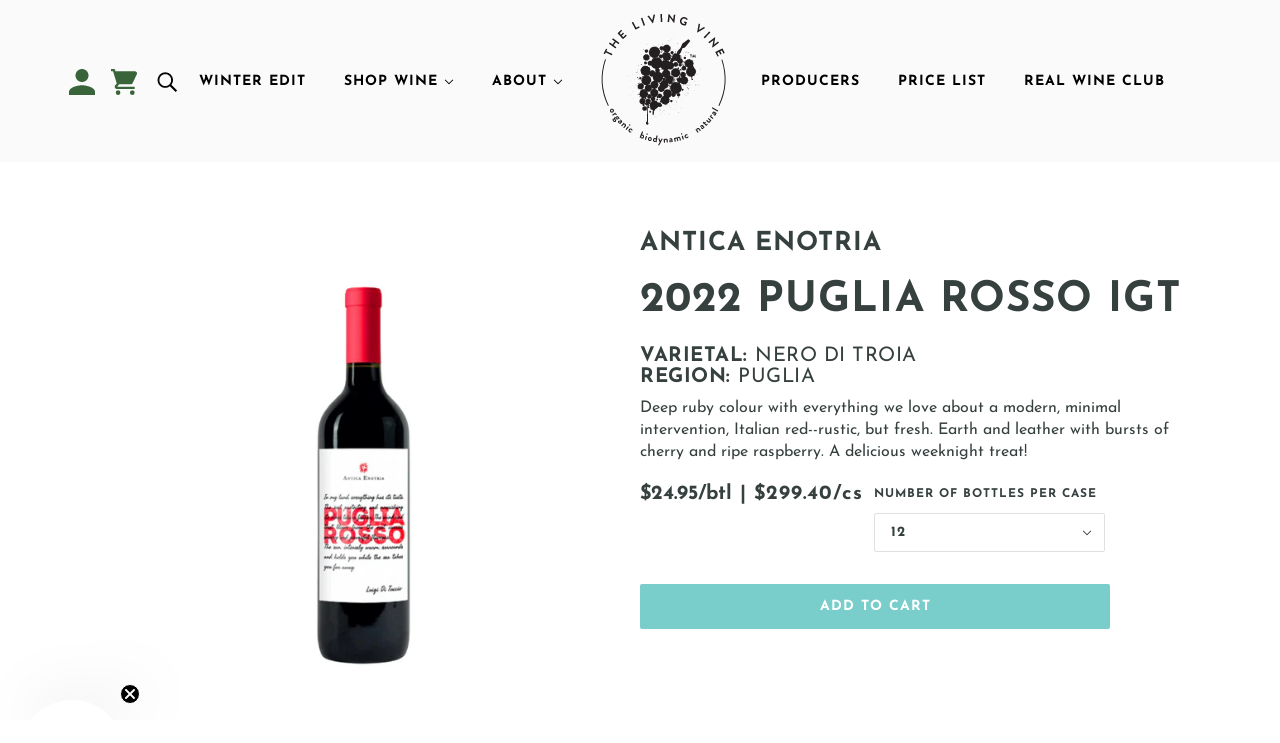

--- FILE ---
content_type: text/html; charset=utf-8
request_url: https://www.thelivingvine.ca/collections/all/products/puglia-rosso-igt
body_size: 44176
content:
<!doctype html>
<html class="no-js" lang="en">
  <head>
<meta name="smart-seo-integrated" content="true" /><title>2022 Puglia Rosso IGT by Antica Enotria - The Living Vine - Organic, Biodynamic, Natural Wine</title>
<meta name="description" content="$24.95 - Deep ruby colour with everything we love about a modern, minimal intervention, Italian red--rustic, but fresh. Earth and leather with bursts of cherry and ripe raspberry. A delicious weeknight treat!" />
<meta name="smartseo-keyword" content="" />
<meta name="smartseo-timestamp" content="16329040026107145" />
<!--JSON-LD data generated by Smart SEO-->
<script type="application/ld+json">
    {
        "@context": "https://schema.org/",
        "@type": "Product",
        "url": "https://www.thelivingvine.ca/products/puglia-rosso-igt",
        "name": "2022 Puglia Rosso IGT by Antica Enotria - The Living Vine - Organic, Biodynamic, Natural Wine",
        "image": "https://www.thelivingvine.ca/cdn/shop/products/AnticaEnotriaRosso.png?v=1669827848",
        "description": "$24.95 - Deep ruby colour with everything we love about a modern, minimal intervention, Italian red--rustic, but fresh. Earth and leather with bursts of cherry and ripe raspberry. A delicious weeknight treat!",
        "brand": {
            "name": "Antica Enotria"
        },
        "weight": "0.0kg",
        "offers": [
            {
                "@type": "Offer",
                "priceCurrency": "CAD",
                "price": "24.95",
                "priceValidUntil": "2026-04-24",
                "availability": "https://schema.org/InStock",
                "itemCondition": "https://schema.org/NewCondition",
                "name": "1",
                "url": "https://www.thelivingvine.ca/products/puglia-rosso-igt?variant=39640809439406",
                "seller": {
                    "@type": "Organization",
                    "name": "The Living Vine"
                }
            },
            {
                "@type": "Offer",
                "priceCurrency": "CAD",
                "price": "299.40",
                "priceValidUntil": "2026-04-24",
                "availability": "https://schema.org/InStock",
                "itemCondition": "https://schema.org/NewCondition",
                "sku": "669183",
                "name": "12",
                "url": "https://www.thelivingvine.ca/products/puglia-rosso-igt?variant=39640809504942",
                "seller": {
                    "@type": "Organization",
                    "name": "The Living Vine"
                }
            }]
    }
</script><!--JSON-LD data generated by Smart SEO-->
<script type="application/ld+json">
    {
        "@context": "https://schema.org",
        "@type": "BreadcrumbList",
        "itemListElement": [
            {
                "@type": "ListItem",
                "position": 1,
                "item": {
                    "@type": "Website",
                    "@id": "https://www.thelivingvine.ca",
                    "name": "Home"
                }
            },
            {
                "@type": "ListItem",
                "position": 2,
                "item": {
                    "@type": "CollectionPage",
                    "@id": "https://www.thelivingvine.ca/collections/all",
                    "name": "Shop All"
                }
            },
            {
                "@type": "ListItem",
                "position": 3,
                "item": {
                    "@type": "WebPage",
                    "@id": "https://www.thelivingvine.ca/collections/all/products/puglia-rosso-igt",
                    "name": "2022 Puglia Rosso IGT"
                }
            }
        ]
    }
</script>
<!--JSON-LD data generated by Smart SEO-->
<script type="application/ld+json">
    {
        "@context": "https://schema.org",
        "@type": "Organization",
        "name": "The Living Vine",
        "url": "https://www.thelivingvine.ca",
        "description": "Ontario’s #1 supplier committed to importing low-intervention organic, biodynamic and natural wines from remarkable producers around the world. Our wine portfolio is a collection of some of the world&#39;s top wine estates working with the environment to make wines of incredible quality and reputation.",
        "logo": "https://cdn.shopify.com/s/files/1/0538/0341/7774/files/tvl-logo-final-trans.png?v=1647521447",
        "image": "https://cdn.shopify.com/s/files/1/0538/0341/7774/files/tvl-logo-final-trans.png?v=1647521447",
        "sameAs": ["https://www.facebook.com/thelivingvineinc/","https://www.instagram.com/thelivingvine","https://twitter.com/thelivingvine","https://www.youtube.com/channel/UCjN_zzdBaBaapP_kw1Q4lcw"],
        "address": {
            "@type": "PostalAddress",
            "streetAddress": "770 Brown&#39;s Line Unit B-03",
            "addressLocality": "Etobicoke",
            "addressRegion": "Ontario",
            "postalCode": "M8W3W2",
            "addressCountry": "Canada"
        },
        "telephone": "(647) 349-8101"
    }
</script><!-- Blockshop Theme - Version 6.8.0 by Troop Themes - https://troopthemes.com/ -->

    <!-- Facebook Pixel Code -->
<script>
!function(f,b,e,v,n,t,s)
{if(f.fbq)return;n=f.fbq=function(){n.callMethod?
n.callMethod.apply(n,arguments):n.queue.push(arguments)};
if(!f._fbq)f._fbq=n;n.push=n;n.loaded=!0;n.version='2.0';
n.queue=[];t=b.createElement(e);t.async=!0;
t.src=v;s=b.getElementsByTagName(e)[0];
s.parentNode.insertBefore(t,s)}(window, document,'script',
'https://connect.facebook.net/en_US/fbevents.js');
fbq('init', '901417423829508');
fbq('track', 'PageView');
</script>
<noscript><img height="1" width="1" style="display:none"
src="https://www.facebook.com/tr?id=901417423829508&ev=PageView&noscript=1"
/></noscript>
<!-- End Facebook Pixel Code -->
    
    
    <meta charset="UTF-8">
    <meta http-equiv="X-UA-Compatible" content="IE=edge,chrome=1">
    <meta name="viewport" content="width=device-width, initial-scale=1.0, maximum-scale=5.0">
    

    <link rel="preconnect" href="https://cdn.shopify.com" crossorigin>
    <link rel="preconnect" href="https://fonts.shopify.com" crossorigin>
    <link rel="preconnect" href="https://monorail-edge.shopifysvc.com">

    <link rel="preload" href="//www.thelivingvine.ca/cdn/shop/t/5/assets/theme--critical.css?v=82896355361469923011736160501" as="style">
    <link rel="preload" href="//www.thelivingvine.ca/cdn/shop/t/5/assets/theme--async.css?v=102931053921806815441632115410" as="style">
    <link rel="preload" href="//www.thelivingvine.ca/cdn/shop/t/5/assets/lazysizes.min.js?v=153528224177489928921617035979" as="script">
    <link rel="preload" href="//www.thelivingvine.ca/cdn/shop/t/5/assets/theme.js?v=155532927363221154171759832233" as="script">
<script src="https://ajax.googleapis.com/ajax/libs/jquery/2.2.4/jquery.min.js"></script><link rel="canonical" href="https://www.thelivingvine.ca/products/puglia-rosso-igt">
      <link rel="shortcut icon" href="//www.thelivingvine.ca/cdn/shop/files/download_1_32x.png?v=1619659222" type="image/png">
      <link rel="apple-touch-icon" href="//www.thelivingvine.ca/cdn/shop/files/download_1_180x.png?v=1619659222">
    

    


  <meta property="og:type" content="product">
  <meta property="og:title" content="2022 Puglia Rosso IGT">

  
    <meta property="og:image" content="http://www.thelivingvine.ca/cdn/shop/products/AnticaEnotriaRosso_1200x.png?v=1669827848">
    <meta property="og:image:secure_url" content="https://www.thelivingvine.ca/cdn/shop/products/AnticaEnotriaRosso_1200x.png?v=1669827848">
    <meta property="og:image:width" content="1080">
    <meta property="og:image:height" content="1080">
  

  <meta
    property="og:price:amount"
    content="24.95"
  >
  <meta property="og:price:currency" content="CAD">

  <meta itemprop="url" content="https://www.thelivingvine.ca/products/puglia-rosso-igt" />
  <meta itemprop="name" content="2022 Puglia Rosso IGT" />
  <meta itemprop="image" content="https://www.thelivingvine.ca/cdn/shop/products/AnticaEnotriaRosso_1000x.png?v=1669827848" />
  <meta itemprop="priceCurrency" content="CAD" />
  
    <link itemprop="availability" href="https://schema.org/InStock" />
  
  
  
  <meta itemprop="price" content="24.95">





<meta property="og:url" content="https://www.thelivingvine.ca/products/puglia-rosso-igt">
<meta property="og:site_name" content="The Living Vine">
<meta property="og:description" content="Deep ruby colour with everything we love about a modern, minimal intervention, Italian red--rustic, but fresh. Earth and leather with bursts of cherry and ripe raspberry. A delicious weeknight treat!">



<meta name="twitter:card" content="summary">
<meta name="twitter:description" content="Deep ruby colour with everything we love about a modern, minimal intervention, Italian red--rustic, but fresh. Earth and leather with bursts of cherry and ripe raspberry. A delicious weeknight treat!">


  <meta name="twitter:title" content="2022 Puglia Rosso IGT">

  
    <meta
      name="twitter:image"
      content="https://www.thelivingvine.ca/cdn/shop/products/AnticaEnotriaRosso_480x.png?v=1669827848"
    >
  



    

    <link rel="preload" as="font" href="//www.thelivingvine.ca/cdn/fonts/josefin_sans/josefinsans_n7.4edc746dce14b53e39df223fba72d5f37c3d525d.woff2" type="font/woff2" crossorigin>
<link rel="preload" as="font" href="//www.thelivingvine.ca/cdn/fonts/josefin_sans/josefinsans_n7.4edc746dce14b53e39df223fba72d5f37c3d525d.woff2" type="font/woff2" crossorigin>
<link rel="preload" as="font" href="//www.thelivingvine.ca/cdn/fonts/josefin_sans/josefinsans_n4.70f7efd699799949e6d9f99bc20843a2c86a2e0f.woff2" type="font/woff2" crossorigin>


<style>
  @font-face {
  font-family: "Josefin Sans";
  font-weight: 700;
  font-style: normal;
  font-display: swap;
  src: url("//www.thelivingvine.ca/cdn/fonts/josefin_sans/josefinsans_n7.4edc746dce14b53e39df223fba72d5f37c3d525d.woff2") format("woff2"),
       url("//www.thelivingvine.ca/cdn/fonts/josefin_sans/josefinsans_n7.051568b12ab464ee8f0241094cdd7a1c80fbd08d.woff") format("woff");
}

@font-face {
  font-family: "Josefin Sans";
  font-weight: 400;
  font-style: normal;
  font-display: swap;
  src: url("//www.thelivingvine.ca/cdn/fonts/josefin_sans/josefinsans_n4.70f7efd699799949e6d9f99bc20843a2c86a2e0f.woff2") format("woff2"),
       url("//www.thelivingvine.ca/cdn/fonts/josefin_sans/josefinsans_n4.35d308a1bdf56e5556bc2ac79702c721e4e2e983.woff") format("woff");
}

@font-face {
  font-family: "Josefin Sans";
  font-weight: 700;
  font-style: normal;
  font-display: swap;
  src: url("//www.thelivingvine.ca/cdn/fonts/josefin_sans/josefinsans_n7.4edc746dce14b53e39df223fba72d5f37c3d525d.woff2") format("woff2"),
       url("//www.thelivingvine.ca/cdn/fonts/josefin_sans/josefinsans_n7.051568b12ab464ee8f0241094cdd7a1c80fbd08d.woff") format("woff");
}

@font-face {
  font-family: "Josefin Sans";
  font-weight: 400;
  font-style: normal;
  font-display: swap;
  src: url("//www.thelivingvine.ca/cdn/fonts/josefin_sans/josefinsans_n4.70f7efd699799949e6d9f99bc20843a2c86a2e0f.woff2") format("woff2"),
       url("//www.thelivingvine.ca/cdn/fonts/josefin_sans/josefinsans_n4.35d308a1bdf56e5556bc2ac79702c721e4e2e983.woff") format("woff");
}

@font-face {
  font-family: "Josefin Sans";
  font-weight: 700;
  font-style: normal;
  font-display: swap;
  src: url("//www.thelivingvine.ca/cdn/fonts/josefin_sans/josefinsans_n7.4edc746dce14b53e39df223fba72d5f37c3d525d.woff2") format("woff2"),
       url("//www.thelivingvine.ca/cdn/fonts/josefin_sans/josefinsans_n7.051568b12ab464ee8f0241094cdd7a1c80fbd08d.woff") format("woff");
}

@font-face {
  font-family: "Josefin Sans";
  font-weight: 400;
  font-style: italic;
  font-display: swap;
  src: url("//www.thelivingvine.ca/cdn/fonts/josefin_sans/josefinsans_i4.a2ba85bff59cf18a6ad90c24fe1808ddb8ce1343.woff2") format("woff2"),
       url("//www.thelivingvine.ca/cdn/fonts/josefin_sans/josefinsans_i4.2dba61e1d135ab449e8e134ba633cf0d31863cc4.woff") format("woff");
}

@font-face {
  font-family: "Josefin Sans";
  font-weight: 700;
  font-style: italic;
  font-display: swap;
  src: url("//www.thelivingvine.ca/cdn/fonts/josefin_sans/josefinsans_i7.733dd5c50cdd7b706d9ec731b4016d1edd55db5e.woff2") format("woff2"),
       url("//www.thelivingvine.ca/cdn/fonts/josefin_sans/josefinsans_i7.094ef86ca8f6eafea52b87b4f09feefb278e539d.woff") format("woff");
}

</style>

<style>
  :root {
    --font--section-heading--size: 28px;
    --font--block-heading--size: 20px;
    --font--heading--uppercase: uppercase;
    --font--paragraph--size: 14px;

    --font--heading--family: "Josefin Sans", sans-serif;
    --font--heading--weight: 700;
    --font--heading--normal-weight: 400;
    --font--heading--style: normal;

    --font--accent--family: "Josefin Sans", sans-serif;
    --font--accent--weight: 700;
    --font--accent--style: normal;
    --font--accent--size: 12px;

    --font--paragraph--family: "Josefin Sans", sans-serif;
    --font--paragraph--weight: 400;
    --font--paragraph--style: normal;
    --font--bolder-paragraph--weight: 700;

    --image--grabbing-icon: url('//www.thelivingvine.ca/cdn/shop/t/5/assets/grabbing.png?v=162995541551579154171617035977');
  }
</style>

    <style>
  :root {
    --image--popup: url('//www.thelivingvine.ca/cdn/shopifycloud/storefront/assets/no-image-2048-a2addb12_1200x.gif');

    --color--accent: #ed533f;
    --color-text: #35403f;
    --color-page-bg: #ffffff;
    --color-panel-bg: #f7f7f7;
    --color-badge-bdr: rgba(53, 64, 63, 0.05);
    --color-border: #e0e0e0;
    --color-button: #ffffff;
    --color-button-bg: #79cdcb;
    --color--body--light: #617573;
    --color--alternative: #ffffff;
    --color-header: #000000;
    --color-header-bg: #fafafa;
    --color-menubar: #000000;
    --color-cart: #000000;
    --color--footer: #ffffff;
    --bg-color--footer: #396439;
    --color-slider-caption: #212121;
    --color-slider-caption-bg: #ffffff;
    --color-slider-button: #ffffff;
    --color-slider-button-bg: #212121;
    --color-slider-button-hover-bg: ;
    --color-slider-nav: #212121;
    --color-product-slider-bg: ;
    --color-featured-promo-bg: ;
    --color-social-feed-bg: ;
    --color-tabs-accordions: #e0e0e0;
  }
</style>
    <script>
  var theme = {};
  theme.assets = {};
  theme.classes = {};
  theme.partials = {};
  theme.popup = {};
  theme.settings = {};
  theme.shop = {};
  theme.swatches = {};
  theme.templates = {};
  theme.translations = {};
  theme.urls = {};
  theme.utils = {};

  theme.assets.carousel = '//www.thelivingvine.ca/cdn/shop/t/5/assets/owl.carousel.min.js?v=77812001379152862991617035981';
  theme.assets.masonry = '//www.thelivingvine.ca/cdn/shop/t/5/assets/masonry.min.js?v=153413113355937702121617035980';
  theme.assets.stylesheet = '//www.thelivingvine.ca/cdn/shop/t/5/assets/theme--async.css?v=102931053921806815441632115410';

  theme.popup.enabled = false;
  theme.popup.test_mode = false;
  theme.popup.newsletter_enabled = true;
  theme.popup.social_icons_enabled = true;
  theme.popup.show_image_enabled = '';
  theme.popup.show_image_enabled = theme.popup.show_image_enabled > 0 ? true : false;
  theme.popup.image_link = '';
  theme.popup.seconds_until = 3;
  theme.popup.page_content = '';
  theme.popup.days_until = '7';
  theme.popup.storage_key = 'troop_popup_storage';

  
  

  theme.settings.cart_type = 'page';
  theme.shop.money_format = "${{amount}}";
  theme.translations.newsletter_email_blank = 'Email field is blank';
  theme.translations.add_to_cart = 'Add to Cart';
  theme.translations.out_of_stock = 'Out of stock';
  theme.translations.size_chart_label = 'Size chart';
  theme.translations.low_in_stock = {
    one: 'Only 1 item left!',
    other: 'Only 2 items left!'
  };
  theme.urls.cart = '/cart';
  theme.urls.collections = '/collections';
  theme.urls.product_recommendations = '/recommendations/products';
  theme.urls.search = '/search';
  theme.urls.shop = 'https://www.thelivingvine.ca';
  theme.utils.enable_external_links = true;
  theme.utils.scroll_to_active_item = true

  





  // LazySizes
  window.lazySizesConfig = window.lazySizesConfig || {};
  window.lazySizesConfig.expand = 1200;
  window.lazySizesConfig.loadMode = 3;
  window.lazySizesConfig.ricTimeout = 50;
</script>

    <script>
      function onLoadStylesheet() {
        var link = document.querySelector('link[href="' + theme.assets.stylesheet + '"]');
        link.loaded = true;
        link.dispatchEvent(new Event('load'));
      }
    </script>

    <link href="//www.thelivingvine.ca/cdn/shop/t/5/assets/theme--critical.css?v=82896355361469923011736160501" rel="stylesheet" media="all"/>
    <link
      href="//www.thelivingvine.ca/cdn/shop/t/5/assets/theme--async.css?v=102931053921806815441632115410"
      rel="stylesheet"
      media="print"
      onload="this.media='all';onLoadStylesheet()"
    >

    

    <script src="//www.thelivingvine.ca/cdn/shop/t/5/assets/lazysizes.min.js?v=153528224177489928921617035979" async="async"></script>
    <script src="//www.thelivingvine.ca/cdn/shop/t/5/assets/theme.js?v=155532927363221154171759832233" defer="defer"></script>

    
	
    <script
  	src="https://code.jquery.com/jquery-3.6.0.min.js"
  	integrity="sha256-/xUj+3OJU5yExlq6GSYGSHk7tPXikynS7ogEvDej/m4="
  	crossorigin="anonymous"></script>
    
    <link href="//www.thelivingvine.ca/cdn/shop/t/5/assets/custom-stylesheet.css?v=90428217631025550651640002110" rel="stylesheet" type="text/css" media="all" />
    <script type="text/javascript" src="https://cdnjs.cloudflare.com/ajax/libs/gsap/1.19.0/TweenMax.min.js"></script>
    <script src="//www.thelivingvine.ca/cdn/shop/t/5/assets/ScrollMagic.min.js?v=47849643394271924121617035984" type="text/javascript"></script>
    <script type="text/javascript" src="https://cdnjs.cloudflare.com/ajax/libs/ScrollMagic/2.0.5/plugins/animation.gsap.min.js"></script>
    <script>
      $(document).ready(function(){
          $('.header--logo').clone().insertAfter($('.x-menu--level-1--link:nth-child(3)'));
          $('.header--cart').clone().insertBefore($('.x-menu--level-1--link:nth-child(1)'));
          $('.header--top-row .header--search').clone().insertAfter($('.x-menu--level-1--container .header--cart'));
      });
    </script>
    
    
    
    
    
    
    
    
    
    
    
    
    
    
    
    <script>
      if(location.search == '?bc'){
        $('head').append('<meta name="robots" content="noindex">');
      }
    </script>
    <script>
  window.moneyFormat = "${{amount}}";
  window.GloboMoneyFormat = "${{amount}}";
  window.shopCurrency = "CAD";
  window.isMultiCurrency = false;
  window.assetsUrl = '//www.thelivingvine.ca/cdn/shop/t/5/assets/';
  window.filesUrl = '//www.thelivingvine.ca/cdn/shop/files/';
  var page_id = 0;
  var GloboFilterConfig = {
    api: {
      filterUrl: "https://filter-v6.globosoftware.net/filter",
      searchUrl: "https://filter-v6.globosoftware.net/search",
    },
    shop: {
      name: "The Living Vine",
      url: "https://www.thelivingvine.ca",
      domain: "the-living-vine.myshopify.com",
      is_multicurrency: false,
      currency: "CAD",
      cur_currency: "CAD",
      cur_locale: "en",
      locale: "en",
      product_image: {width: 360, height: 504},
      no_image_url: "https://cdn.shopify.com/s/images/themes/product-1.png",
      themeStoreId: 606,
      swatches: [],
      translation: {"default":{"search":{"suggestions":"Suggestions","collections":"Collections","pages":"Pages","product":"Product","products":"Products","view_all":"Search for","not_found":"Sorry, nothing found for"},"filter":{"filter_by":"Filter By","clear_all":"Clear All","view":"View","clear":"Clear","in_stock":"In Stock","out_of_stock":"Out of Stock","ready_to_ship":"Ready to ship","search":"Search options"},"sort":{"sort_by":"Sort By","manually":"Featured","availability_in_stock_first":"Availability","best_selling":"Best Selling","alphabetically_a_z":"Alphabetically, A-Z","alphabetically_z_a":"Alphabetically, Z-A","price_low_to_high":"Price, low to high","price_high_to_low":"Price, high to low","date_new_to_old":"Date, new to old","date_old_to_new":"Date, old to new","sale_off":"% Sale off"},"product":{"add_to_cart":"Add to cart","unavailable":"Unavailable","sold_out":"Sold out","sale":"Sale","load_more":"Load more","limit":"Show","search":"Search products","no_results":"Sorry, there are no products in this collection"}}},
      redirects: null,
      images: ["grabbing.png","password-page-background.jpg"],
      settings: {"color--accent":"#ed533f","color-text":"#35403f","color--alternative":"#ffffff","color-page-bg":"#ffffff","color-panel-bg":"#f7f7f7","color-border":"#e0e0e0","color-button":"#ffffff","color-button-bg":"#79cdcb","color-header-bg":"#fafafa","color-header":"#000000","color-header-cart":"#000000","bg-color--footer":"#396439","color--footer":"#ffffff","color-slider-caption":"#212121","color-slider-caption-bg":"#ffffff","color-slider-button":"#ffffff","color-slider-button-bg":"#212121","color-slider-nav":"#212121","color-tabs-accordions":"#e0e0e0","typography--heading":{"error":"json not allowed for this object"},"typography--heading--uppercase":true,"typography--heading--size":"large","typography--accent":{"error":"json not allowed for this object"},"typography--paragraph":{"error":"json not allowed for this object"},"typography--paragraph--size":"small","hover-image-enabled":false,"product--show-vendor":true,"product--label-color":"light","product--show-sale-label":true,"search--show-in-header":true,"search--show-articles":true,"search--show-pages":true,"social--instagram--url":"https:\/\/www.instagram.com\/thelivingvine\/?hl=en","social--facebook--url":"https:\/\/www.facebook.com\/thelivingvineinc\/","social--youtube--url":"https:\/\/www.youtube.com\/channel\/UCjN_zzdBaBaapP_kw1Q4lcw","social--vimeo--url":"","social--pinterest--url":"","social--twitter--url":"https:\/\/twitter.com\/thelivingvine?lang=en","popup--enabled":false,"popup--test-mode":false,"popup--newsletter--enabled":true,"popup--newsletter--heading":"Sign up to our mailing list","popup--social-icons--enabled":true,"popup--seconds-range":3,"popup--days-range":7,"favicon":"\/\/www.thelivingvine.ca\/cdn\/shop\/files\/download_1.png?v=1619659222","hide-tags":"featured, pinned","cart--type":"page","cart--show-note":true,"checkout_logo_image":"\/\/www.thelivingvine.ca\/cdn\/shop\/files\/logo.png?v=1616230417","checkout_logo_position":"center","checkout_logo_size":"small","checkout_body_background_color":"#79cdcb","checkout_input_background_color_mode":"white","checkout_sidebar_background_color":"#79cdcb","checkout_heading_font":"-apple-system, BlinkMacSystemFont, 'Segoe UI', Roboto, Helvetica, Arial, sans-serif, 'Apple Color Emoji', 'Segoe UI Emoji', 'Segoe UI Symbol'","checkout_body_font":"-apple-system, BlinkMacSystemFont, 'Segoe UI', Roboto, Helvetica, Arial, sans-serif, 'Apple Color Emoji', 'Segoe UI Emoji', 'Segoe UI Symbol'","checkout_accent_color":"#ed533f","checkout_button_color":"#ed533f","checkout_error_color":"#e22120","customer_layout":"customer_area"},
      home_filter: false,
      page: "product"
    },
    filter: {
      id: {"default":34543,"262692536494":34544}[page_id] || {"default":34543,"262692536494":34544}['default'] || 0,
      layout: 1,
      showCount: 1,
      isLoadMore: 0,
      search: true
    },
    collection: {
      id: 272711712942,
      handle: 'all',
      sort: 'best-selling',
      tags: null,
      vendor: null,
      type: null,
      term: null,
      limit: 12,
      products_count: 248
    },
    customer: false,
    selector: {
      sortBy: '.collection-sorting',
      pagination: '.pagination:first, .paginate:first, .pagination-custom:first, #pagination:first, #gf_pagination_wrap',
      products: '.grid.grid-collage'
    }
  };
</script>
<script defer src="//www.thelivingvine.ca/cdn/shop/t/5/assets/v5.globo.filter.lib.js?v=42567435115422151931617035999"></script>

<link rel="preload stylesheet" href="//www.thelivingvine.ca/cdn/shop/t/5/assets/v5.globo.search.css?v=152221703010806570831617036003" as="style">


<script>window.performance && window.performance.mark && window.performance.mark('shopify.content_for_header.start');</script><meta name="facebook-domain-verification" content="oygop7zv3i3ppja87vxbuemr61dlha">
<meta name="facebook-domain-verification" content="46cxckt4gu60eaak5io2c7k5bum0bp">
<meta name="google-site-verification" content="cbcIsGkVBfFXTmWFmDquIYizSf8EpZV5fiwVm5OTIwQ">
<meta id="shopify-digital-wallet" name="shopify-digital-wallet" content="/53803417774/digital_wallets/dialog">
<meta name="shopify-checkout-api-token" content="70a1f9b989c5772859bfa739ff3f95a5">
<link rel="alternate" type="application/json+oembed" href="https://www.thelivingvine.ca/products/puglia-rosso-igt.oembed">
<script async="async" src="/checkouts/internal/preloads.js?locale=en-CA"></script>
<link rel="preconnect" href="https://shop.app" crossorigin="anonymous">
<script async="async" src="https://shop.app/checkouts/internal/preloads.js?locale=en-CA&shop_id=53803417774" crossorigin="anonymous"></script>
<script id="apple-pay-shop-capabilities" type="application/json">{"shopId":53803417774,"countryCode":"CA","currencyCode":"CAD","merchantCapabilities":["supports3DS"],"merchantId":"gid:\/\/shopify\/Shop\/53803417774","merchantName":"The Living Vine","requiredBillingContactFields":["postalAddress","email","phone"],"requiredShippingContactFields":["postalAddress","email","phone"],"shippingType":"shipping","supportedNetworks":["visa","masterCard","amex","discover","interac","jcb"],"total":{"type":"pending","label":"The Living Vine","amount":"1.00"},"shopifyPaymentsEnabled":true,"supportsSubscriptions":true}</script>
<script id="shopify-features" type="application/json">{"accessToken":"70a1f9b989c5772859bfa739ff3f95a5","betas":["rich-media-storefront-analytics"],"domain":"www.thelivingvine.ca","predictiveSearch":true,"shopId":53803417774,"locale":"en"}</script>
<script>var Shopify = Shopify || {};
Shopify.shop = "the-living-vine.myshopify.com";
Shopify.locale = "en";
Shopify.currency = {"active":"CAD","rate":"1.0"};
Shopify.country = "CA";
Shopify.theme = {"name":"ABZ Blockshop Live theme with filter \u0026 search 1","id":121258082478,"schema_name":"Blockshop","schema_version":"6.8.0","theme_store_id":null,"role":"main"};
Shopify.theme.handle = "null";
Shopify.theme.style = {"id":null,"handle":null};
Shopify.cdnHost = "www.thelivingvine.ca/cdn";
Shopify.routes = Shopify.routes || {};
Shopify.routes.root = "/";</script>
<script type="module">!function(o){(o.Shopify=o.Shopify||{}).modules=!0}(window);</script>
<script>!function(o){function n(){var o=[];function n(){o.push(Array.prototype.slice.apply(arguments))}return n.q=o,n}var t=o.Shopify=o.Shopify||{};t.loadFeatures=n(),t.autoloadFeatures=n()}(window);</script>
<script>
  window.ShopifyPay = window.ShopifyPay || {};
  window.ShopifyPay.apiHost = "shop.app\/pay";
  window.ShopifyPay.redirectState = null;
</script>
<script id="shop-js-analytics" type="application/json">{"pageType":"product"}</script>
<script defer="defer" async type="module" src="//www.thelivingvine.ca/cdn/shopifycloud/shop-js/modules/v2/client.init-shop-cart-sync_BT-GjEfc.en.esm.js"></script>
<script defer="defer" async type="module" src="//www.thelivingvine.ca/cdn/shopifycloud/shop-js/modules/v2/chunk.common_D58fp_Oc.esm.js"></script>
<script defer="defer" async type="module" src="//www.thelivingvine.ca/cdn/shopifycloud/shop-js/modules/v2/chunk.modal_xMitdFEc.esm.js"></script>
<script type="module">
  await import("//www.thelivingvine.ca/cdn/shopifycloud/shop-js/modules/v2/client.init-shop-cart-sync_BT-GjEfc.en.esm.js");
await import("//www.thelivingvine.ca/cdn/shopifycloud/shop-js/modules/v2/chunk.common_D58fp_Oc.esm.js");
await import("//www.thelivingvine.ca/cdn/shopifycloud/shop-js/modules/v2/chunk.modal_xMitdFEc.esm.js");

  window.Shopify.SignInWithShop?.initShopCartSync?.({"fedCMEnabled":true,"windoidEnabled":true});

</script>
<script>
  window.Shopify = window.Shopify || {};
  if (!window.Shopify.featureAssets) window.Shopify.featureAssets = {};
  window.Shopify.featureAssets['shop-js'] = {"shop-cart-sync":["modules/v2/client.shop-cart-sync_DZOKe7Ll.en.esm.js","modules/v2/chunk.common_D58fp_Oc.esm.js","modules/v2/chunk.modal_xMitdFEc.esm.js"],"init-fed-cm":["modules/v2/client.init-fed-cm_B6oLuCjv.en.esm.js","modules/v2/chunk.common_D58fp_Oc.esm.js","modules/v2/chunk.modal_xMitdFEc.esm.js"],"shop-cash-offers":["modules/v2/client.shop-cash-offers_D2sdYoxE.en.esm.js","modules/v2/chunk.common_D58fp_Oc.esm.js","modules/v2/chunk.modal_xMitdFEc.esm.js"],"shop-login-button":["modules/v2/client.shop-login-button_QeVjl5Y3.en.esm.js","modules/v2/chunk.common_D58fp_Oc.esm.js","modules/v2/chunk.modal_xMitdFEc.esm.js"],"pay-button":["modules/v2/client.pay-button_DXTOsIq6.en.esm.js","modules/v2/chunk.common_D58fp_Oc.esm.js","modules/v2/chunk.modal_xMitdFEc.esm.js"],"shop-button":["modules/v2/client.shop-button_DQZHx9pm.en.esm.js","modules/v2/chunk.common_D58fp_Oc.esm.js","modules/v2/chunk.modal_xMitdFEc.esm.js"],"avatar":["modules/v2/client.avatar_BTnouDA3.en.esm.js"],"init-windoid":["modules/v2/client.init-windoid_CR1B-cfM.en.esm.js","modules/v2/chunk.common_D58fp_Oc.esm.js","modules/v2/chunk.modal_xMitdFEc.esm.js"],"init-shop-for-new-customer-accounts":["modules/v2/client.init-shop-for-new-customer-accounts_C_vY_xzh.en.esm.js","modules/v2/client.shop-login-button_QeVjl5Y3.en.esm.js","modules/v2/chunk.common_D58fp_Oc.esm.js","modules/v2/chunk.modal_xMitdFEc.esm.js"],"init-shop-email-lookup-coordinator":["modules/v2/client.init-shop-email-lookup-coordinator_BI7n9ZSv.en.esm.js","modules/v2/chunk.common_D58fp_Oc.esm.js","modules/v2/chunk.modal_xMitdFEc.esm.js"],"init-shop-cart-sync":["modules/v2/client.init-shop-cart-sync_BT-GjEfc.en.esm.js","modules/v2/chunk.common_D58fp_Oc.esm.js","modules/v2/chunk.modal_xMitdFEc.esm.js"],"shop-toast-manager":["modules/v2/client.shop-toast-manager_DiYdP3xc.en.esm.js","modules/v2/chunk.common_D58fp_Oc.esm.js","modules/v2/chunk.modal_xMitdFEc.esm.js"],"init-customer-accounts":["modules/v2/client.init-customer-accounts_D9ZNqS-Q.en.esm.js","modules/v2/client.shop-login-button_QeVjl5Y3.en.esm.js","modules/v2/chunk.common_D58fp_Oc.esm.js","modules/v2/chunk.modal_xMitdFEc.esm.js"],"init-customer-accounts-sign-up":["modules/v2/client.init-customer-accounts-sign-up_iGw4briv.en.esm.js","modules/v2/client.shop-login-button_QeVjl5Y3.en.esm.js","modules/v2/chunk.common_D58fp_Oc.esm.js","modules/v2/chunk.modal_xMitdFEc.esm.js"],"shop-follow-button":["modules/v2/client.shop-follow-button_CqMgW2wH.en.esm.js","modules/v2/chunk.common_D58fp_Oc.esm.js","modules/v2/chunk.modal_xMitdFEc.esm.js"],"checkout-modal":["modules/v2/client.checkout-modal_xHeaAweL.en.esm.js","modules/v2/chunk.common_D58fp_Oc.esm.js","modules/v2/chunk.modal_xMitdFEc.esm.js"],"shop-login":["modules/v2/client.shop-login_D91U-Q7h.en.esm.js","modules/v2/chunk.common_D58fp_Oc.esm.js","modules/v2/chunk.modal_xMitdFEc.esm.js"],"lead-capture":["modules/v2/client.lead-capture_BJmE1dJe.en.esm.js","modules/v2/chunk.common_D58fp_Oc.esm.js","modules/v2/chunk.modal_xMitdFEc.esm.js"],"payment-terms":["modules/v2/client.payment-terms_Ci9AEqFq.en.esm.js","modules/v2/chunk.common_D58fp_Oc.esm.js","modules/v2/chunk.modal_xMitdFEc.esm.js"]};
</script>
<script>(function() {
  var isLoaded = false;
  function asyncLoad() {
    if (isLoaded) return;
    isLoaded = true;
    var urls = ["https:\/\/static.rechargecdn.com\/assets\/js\/widget.min.js?shop=the-living-vine.myshopify.com","\/\/cdn.shopify.com\/proxy\/57c42e431110817b29cdd7d968c8af1d465cb4e2a125e2794ad20e37760deec6\/shopify-script-tags.s3.eu-west-1.amazonaws.com\/smartseo\/instantpage.js?shop=the-living-vine.myshopify.com\u0026sp-cache-control=cHVibGljLCBtYXgtYWdlPTkwMA","https:\/\/instafeed.nfcube.com\/cdn\/55f6ffe100c3bb1c58ff7fec365c68f7.js?shop=the-living-vine.myshopify.com","https:\/\/badgifyapp.com\/api\/embed\/embed_js.js?1736995542\u0026shop=the-living-vine.myshopify.com\u0026shop=the-living-vine.myshopify.com"];
    for (var i = 0; i < urls.length; i++) {
      var s = document.createElement('script');
      s.type = 'text/javascript';
      s.async = true;
      s.src = urls[i];
      var x = document.getElementsByTagName('script')[0];
      x.parentNode.insertBefore(s, x);
    }
  };
  if(window.attachEvent) {
    window.attachEvent('onload', asyncLoad);
  } else {
    window.addEventListener('load', asyncLoad, false);
  }
})();</script>
<script id="__st">var __st={"a":53803417774,"offset":-18000,"reqid":"b0c44fef-6bb0-48e1-a321-005885446be5-1769303027","pageurl":"www.thelivingvine.ca\/collections\/all\/products\/puglia-rosso-igt","u":"a7bb7f70c8b0","p":"product","rtyp":"product","rid":6645287256238};</script>
<script>window.ShopifyPaypalV4VisibilityTracking = true;</script>
<script id="captcha-bootstrap">!function(){'use strict';const t='contact',e='account',n='new_comment',o=[[t,t],['blogs',n],['comments',n],[t,'customer']],c=[[e,'customer_login'],[e,'guest_login'],[e,'recover_customer_password'],[e,'create_customer']],r=t=>t.map((([t,e])=>`form[action*='/${t}']:not([data-nocaptcha='true']) input[name='form_type'][value='${e}']`)).join(','),a=t=>()=>t?[...document.querySelectorAll(t)].map((t=>t.form)):[];function s(){const t=[...o],e=r(t);return a(e)}const i='password',u='form_key',d=['recaptcha-v3-token','g-recaptcha-response','h-captcha-response',i],f=()=>{try{return window.sessionStorage}catch{return}},m='__shopify_v',_=t=>t.elements[u];function p(t,e,n=!1){try{const o=window.sessionStorage,c=JSON.parse(o.getItem(e)),{data:r}=function(t){const{data:e,action:n}=t;return t[m]||n?{data:e,action:n}:{data:t,action:n}}(c);for(const[e,n]of Object.entries(r))t.elements[e]&&(t.elements[e].value=n);n&&o.removeItem(e)}catch(o){console.error('form repopulation failed',{error:o})}}const l='form_type',E='cptcha';function T(t){t.dataset[E]=!0}const w=window,h=w.document,L='Shopify',v='ce_forms',y='captcha';let A=!1;((t,e)=>{const n=(g='f06e6c50-85a8-45c8-87d0-21a2b65856fe',I='https://cdn.shopify.com/shopifycloud/storefront-forms-hcaptcha/ce_storefront_forms_captcha_hcaptcha.v1.5.2.iife.js',D={infoText:'Protected by hCaptcha',privacyText:'Privacy',termsText:'Terms'},(t,e,n)=>{const o=w[L][v],c=o.bindForm;if(c)return c(t,g,e,D).then(n);var r;o.q.push([[t,g,e,D],n]),r=I,A||(h.body.append(Object.assign(h.createElement('script'),{id:'captcha-provider',async:!0,src:r})),A=!0)});var g,I,D;w[L]=w[L]||{},w[L][v]=w[L][v]||{},w[L][v].q=[],w[L][y]=w[L][y]||{},w[L][y].protect=function(t,e){n(t,void 0,e),T(t)},Object.freeze(w[L][y]),function(t,e,n,w,h,L){const[v,y,A,g]=function(t,e,n){const i=e?o:[],u=t?c:[],d=[...i,...u],f=r(d),m=r(i),_=r(d.filter((([t,e])=>n.includes(e))));return[a(f),a(m),a(_),s()]}(w,h,L),I=t=>{const e=t.target;return e instanceof HTMLFormElement?e:e&&e.form},D=t=>v().includes(t);t.addEventListener('submit',(t=>{const e=I(t);if(!e)return;const n=D(e)&&!e.dataset.hcaptchaBound&&!e.dataset.recaptchaBound,o=_(e),c=g().includes(e)&&(!o||!o.value);(n||c)&&t.preventDefault(),c&&!n&&(function(t){try{if(!f())return;!function(t){const e=f();if(!e)return;const n=_(t);if(!n)return;const o=n.value;o&&e.removeItem(o)}(t);const e=Array.from(Array(32),(()=>Math.random().toString(36)[2])).join('');!function(t,e){_(t)||t.append(Object.assign(document.createElement('input'),{type:'hidden',name:u})),t.elements[u].value=e}(t,e),function(t,e){const n=f();if(!n)return;const o=[...t.querySelectorAll(`input[type='${i}']`)].map((({name:t})=>t)),c=[...d,...o],r={};for(const[a,s]of new FormData(t).entries())c.includes(a)||(r[a]=s);n.setItem(e,JSON.stringify({[m]:1,action:t.action,data:r}))}(t,e)}catch(e){console.error('failed to persist form',e)}}(e),e.submit())}));const S=(t,e)=>{t&&!t.dataset[E]&&(n(t,e.some((e=>e===t))),T(t))};for(const o of['focusin','change'])t.addEventListener(o,(t=>{const e=I(t);D(e)&&S(e,y())}));const B=e.get('form_key'),M=e.get(l),P=B&&M;t.addEventListener('DOMContentLoaded',(()=>{const t=y();if(P)for(const e of t)e.elements[l].value===M&&p(e,B);[...new Set([...A(),...v().filter((t=>'true'===t.dataset.shopifyCaptcha))])].forEach((e=>S(e,t)))}))}(h,new URLSearchParams(w.location.search),n,t,e,['guest_login'])})(!0,!0)}();</script>
<script integrity="sha256-4kQ18oKyAcykRKYeNunJcIwy7WH5gtpwJnB7kiuLZ1E=" data-source-attribution="shopify.loadfeatures" defer="defer" src="//www.thelivingvine.ca/cdn/shopifycloud/storefront/assets/storefront/load_feature-a0a9edcb.js" crossorigin="anonymous"></script>
<script crossorigin="anonymous" defer="defer" src="//www.thelivingvine.ca/cdn/shopifycloud/storefront/assets/shopify_pay/storefront-65b4c6d7.js?v=20250812"></script>
<script data-source-attribution="shopify.dynamic_checkout.dynamic.init">var Shopify=Shopify||{};Shopify.PaymentButton=Shopify.PaymentButton||{isStorefrontPortableWallets:!0,init:function(){window.Shopify.PaymentButton.init=function(){};var t=document.createElement("script");t.src="https://www.thelivingvine.ca/cdn/shopifycloud/portable-wallets/latest/portable-wallets.en.js",t.type="module",document.head.appendChild(t)}};
</script>
<script data-source-attribution="shopify.dynamic_checkout.buyer_consent">
  function portableWalletsHideBuyerConsent(e){var t=document.getElementById("shopify-buyer-consent"),n=document.getElementById("shopify-subscription-policy-button");t&&n&&(t.classList.add("hidden"),t.setAttribute("aria-hidden","true"),n.removeEventListener("click",e))}function portableWalletsShowBuyerConsent(e){var t=document.getElementById("shopify-buyer-consent"),n=document.getElementById("shopify-subscription-policy-button");t&&n&&(t.classList.remove("hidden"),t.removeAttribute("aria-hidden"),n.addEventListener("click",e))}window.Shopify?.PaymentButton&&(window.Shopify.PaymentButton.hideBuyerConsent=portableWalletsHideBuyerConsent,window.Shopify.PaymentButton.showBuyerConsent=portableWalletsShowBuyerConsent);
</script>
<script data-source-attribution="shopify.dynamic_checkout.cart.bootstrap">document.addEventListener("DOMContentLoaded",(function(){function t(){return document.querySelector("shopify-accelerated-checkout-cart, shopify-accelerated-checkout")}if(t())Shopify.PaymentButton.init();else{new MutationObserver((function(e,n){t()&&(Shopify.PaymentButton.init(),n.disconnect())})).observe(document.body,{childList:!0,subtree:!0})}}));
</script>
<link id="shopify-accelerated-checkout-styles" rel="stylesheet" media="screen" href="https://www.thelivingvine.ca/cdn/shopifycloud/portable-wallets/latest/accelerated-checkout-backwards-compat.css" crossorigin="anonymous">
<style id="shopify-accelerated-checkout-cart">
        #shopify-buyer-consent {
  margin-top: 1em;
  display: inline-block;
  width: 100%;
}

#shopify-buyer-consent.hidden {
  display: none;
}

#shopify-subscription-policy-button {
  background: none;
  border: none;
  padding: 0;
  text-decoration: underline;
  font-size: inherit;
  cursor: pointer;
}

#shopify-subscription-policy-button::before {
  box-shadow: none;
}

      </style>

<script>window.performance && window.performance.mark && window.performance.mark('shopify.content_for_header.end');</script>
  <!--Gem_Page_Header_Script-->
    


<!--End_Gem_Page_Header_Script-->

<!--begin-boost-pfs-filter-css-->
  <link rel="preload stylesheet" href="//www.thelivingvine.ca/cdn/shop/t/5/assets/boost-pfs-instant-search.css?v=176610889104577263561617036120" as="style"><link href="//www.thelivingvine.ca/cdn/shop/t/5/assets/boost-pfs-custom.css?v=72618594146301358001678077551" rel="stylesheet" type="text/css" media="all" />
<style data-id="boost-pfs-style" type="text/css">
      .boost-pfs-filter-option-title-text {}

     .boost-pfs-filter-tree-v .boost-pfs-filter-option-title-text:before {}
      .boost-pfs-filter-tree-v .boost-pfs-filter-option.boost-pfs-filter-option-collapsed .boost-pfs-filter-option-title-text:before {}
      .boost-pfs-filter-tree-h .boost-pfs-filter-option-title-heading:before {
        border-right-color: ;
        border-bottom-color: ;
      }

      .boost-pfs-filter-option-content .boost-pfs-filter-option-item-list .boost-pfs-filter-option-item button,
      .boost-pfs-filter-option-content .boost-pfs-filter-option-item-list .boost-pfs-filter-option-item .boost-pfs-filter-button,
      .boost-pfs-filter-option-range-amount input,
      .boost-pfs-filter-tree-v .boost-pfs-filter-refine-by .boost-pfs-filter-refine-by-items .refine-by-item,
      .boost-pfs-filter-refine-by-wrapper-v .boost-pfs-filter-refine-by .boost-pfs-filter-refine-by-items .refine-by-item,
      .boost-pfs-filter-refine-by .boost-pfs-filter-option-title,
      .boost-pfs-filter-refine-by .boost-pfs-filter-refine-by-items .refine-by-item>a,
      .boost-pfs-filter-refine-by>span,
      .boost-pfs-filter-clear,
      .boost-pfs-filter-clear-all{}

      .boost-pfs-filter-option-multi-level-collections .boost-pfs-filter-option-multi-level-list .boost-pfs-filter-option-item .boost-pfs-filter-button-arrow .boost-pfs-arrow:before,
      .boost-pfs-filter-option-multi-level-tag .boost-pfs-filter-option-multi-level-list .boost-pfs-filter-option-item .boost-pfs-filter-button-arrow .boost-pfs-arrow:before {}

      .boost-pfs-filter-refine-by .boost-pfs-filter-refine-by-items .refine-by-item .boost-pfs-filter-clear:before,
      .boost-pfs-filter-refine-by .boost-pfs-filter-refine-by-items .refine-by-item .boost-pfs-filter-clear:after {
        background: ;
      }

      .boost-pfs-filter-tree-mobile-button button,
      .boost-pfs-filter-top-sorting-mobile button {}
      .boost-pfs-filter-top-sorting-mobile button>span:after {}
    </style>
<!--end-boost-pfs-filter-css-->


 <!-- GSSTART Coming Soon code start. Do not change -->
<script type="text/javascript"> gsProductByVariant = {};  gsProductByVariant[39640809439406] =  1 ;  gsProductByVariant[39640809504942] =  1 ;   gsProductCSID = "6645287256238"; gsDefaultV = "39640809439406"; </script><script  type="text/javascript" src="https://gravity-software.com/js/shopify/pac_shop28391.js?v=f4aa22a46e16940467431a9faa3011c9"></script>
<!-- Coming Soon code end. Do not change GSEND -->   
  
    <style>

/* Add your theme customizations below */</style>
  <!-- "snippets/booster-common.liquid" was not rendered, the associated app was uninstalled -->
 

		



  <!-- Google Webmaster Tools Site Verification -->
<meta name="google-site-verification" content="cbcIsGkVBfFXTmWFmDquIYizSf8EpZV5fiwVm5OTIwQ" />




    

    
  
<!-- BEGIN app block: shopify://apps/klaviyo-email-marketing-sms/blocks/klaviyo-onsite-embed/2632fe16-c075-4321-a88b-50b567f42507 -->












  <script async src="https://static.klaviyo.com/onsite/js/V9XJKp/klaviyo.js?company_id=V9XJKp"></script>
  <script>!function(){if(!window.klaviyo){window._klOnsite=window._klOnsite||[];try{window.klaviyo=new Proxy({},{get:function(n,i){return"push"===i?function(){var n;(n=window._klOnsite).push.apply(n,arguments)}:function(){for(var n=arguments.length,o=new Array(n),w=0;w<n;w++)o[w]=arguments[w];var t="function"==typeof o[o.length-1]?o.pop():void 0,e=new Promise((function(n){window._klOnsite.push([i].concat(o,[function(i){t&&t(i),n(i)}]))}));return e}}})}catch(n){window.klaviyo=window.klaviyo||[],window.klaviyo.push=function(){var n;(n=window._klOnsite).push.apply(n,arguments)}}}}();</script>

  
    <script id="viewed_product">
      if (item == null) {
        var _learnq = _learnq || [];

        var MetafieldReviews = null
        var MetafieldYotpoRating = null
        var MetafieldYotpoCount = null
        var MetafieldLooxRating = null
        var MetafieldLooxCount = null
        var okendoProduct = null
        var okendoProductReviewCount = null
        var okendoProductReviewAverageValue = null
        try {
          // The following fields are used for Customer Hub recently viewed in order to add reviews.
          // This information is not part of __kla_viewed. Instead, it is part of __kla_viewed_reviewed_items
          MetafieldReviews = {};
          MetafieldYotpoRating = null
          MetafieldYotpoCount = null
          MetafieldLooxRating = null
          MetafieldLooxCount = null

          okendoProduct = null
          // If the okendo metafield is not legacy, it will error, which then requires the new json formatted data
          if (okendoProduct && 'error' in okendoProduct) {
            okendoProduct = null
          }
          okendoProductReviewCount = okendoProduct ? okendoProduct.reviewCount : null
          okendoProductReviewAverageValue = okendoProduct ? okendoProduct.reviewAverageValue : null
        } catch (error) {
          console.error('Error in Klaviyo onsite reviews tracking:', error);
        }

        var item = {
          Name: "2022 Puglia Rosso IGT",
          ProductID: 6645287256238,
          Categories: ["Antica Enotria","Bestsellers","Italy","Medium-Bodied Red Wine","Red","Shop All","Value Essentials"],
          ImageURL: "https://www.thelivingvine.ca/cdn/shop/products/AnticaEnotriaRosso_grande.png?v=1669827848",
          URL: "https://www.thelivingvine.ca/products/puglia-rosso-igt",
          Brand: "Antica Enotria",
          Price: "$24.95",
          Value: "24.95",
          CompareAtPrice: "$0.00"
        };
        _learnq.push(['track', 'Viewed Product', item]);
        _learnq.push(['trackViewedItem', {
          Title: item.Name,
          ItemId: item.ProductID,
          Categories: item.Categories,
          ImageUrl: item.ImageURL,
          Url: item.URL,
          Metadata: {
            Brand: item.Brand,
            Price: item.Price,
            Value: item.Value,
            CompareAtPrice: item.CompareAtPrice
          },
          metafields:{
            reviews: MetafieldReviews,
            yotpo:{
              rating: MetafieldYotpoRating,
              count: MetafieldYotpoCount,
            },
            loox:{
              rating: MetafieldLooxRating,
              count: MetafieldLooxCount,
            },
            okendo: {
              rating: okendoProductReviewAverageValue,
              count: okendoProductReviewCount,
            }
          }
        }]);
      }
    </script>
  




  <script>
    window.klaviyoReviewsProductDesignMode = false
  </script>







<!-- END app block --><link href="https://monorail-edge.shopifysvc.com" rel="dns-prefetch">
<script>(function(){if ("sendBeacon" in navigator && "performance" in window) {try {var session_token_from_headers = performance.getEntriesByType('navigation')[0].serverTiming.find(x => x.name == '_s').description;} catch {var session_token_from_headers = undefined;}var session_cookie_matches = document.cookie.match(/_shopify_s=([^;]*)/);var session_token_from_cookie = session_cookie_matches && session_cookie_matches.length === 2 ? session_cookie_matches[1] : "";var session_token = session_token_from_headers || session_token_from_cookie || "";function handle_abandonment_event(e) {var entries = performance.getEntries().filter(function(entry) {return /monorail-edge.shopifysvc.com/.test(entry.name);});if (!window.abandonment_tracked && entries.length === 0) {window.abandonment_tracked = true;var currentMs = Date.now();var navigation_start = performance.timing.navigationStart;var payload = {shop_id: 53803417774,url: window.location.href,navigation_start,duration: currentMs - navigation_start,session_token,page_type: "product"};window.navigator.sendBeacon("https://monorail-edge.shopifysvc.com/v1/produce", JSON.stringify({schema_id: "online_store_buyer_site_abandonment/1.1",payload: payload,metadata: {event_created_at_ms: currentMs,event_sent_at_ms: currentMs}}));}}window.addEventListener('pagehide', handle_abandonment_event);}}());</script>
<script id="web-pixels-manager-setup">(function e(e,d,r,n,o){if(void 0===o&&(o={}),!Boolean(null===(a=null===(i=window.Shopify)||void 0===i?void 0:i.analytics)||void 0===a?void 0:a.replayQueue)){var i,a;window.Shopify=window.Shopify||{};var t=window.Shopify;t.analytics=t.analytics||{};var s=t.analytics;s.replayQueue=[],s.publish=function(e,d,r){return s.replayQueue.push([e,d,r]),!0};try{self.performance.mark("wpm:start")}catch(e){}var l=function(){var e={modern:/Edge?\/(1{2}[4-9]|1[2-9]\d|[2-9]\d{2}|\d{4,})\.\d+(\.\d+|)|Firefox\/(1{2}[4-9]|1[2-9]\d|[2-9]\d{2}|\d{4,})\.\d+(\.\d+|)|Chrom(ium|e)\/(9{2}|\d{3,})\.\d+(\.\d+|)|(Maci|X1{2}).+ Version\/(15\.\d+|(1[6-9]|[2-9]\d|\d{3,})\.\d+)([,.]\d+|)( \(\w+\)|)( Mobile\/\w+|) Safari\/|Chrome.+OPR\/(9{2}|\d{3,})\.\d+\.\d+|(CPU[ +]OS|iPhone[ +]OS|CPU[ +]iPhone|CPU IPhone OS|CPU iPad OS)[ +]+(15[._]\d+|(1[6-9]|[2-9]\d|\d{3,})[._]\d+)([._]\d+|)|Android:?[ /-](13[3-9]|1[4-9]\d|[2-9]\d{2}|\d{4,})(\.\d+|)(\.\d+|)|Android.+Firefox\/(13[5-9]|1[4-9]\d|[2-9]\d{2}|\d{4,})\.\d+(\.\d+|)|Android.+Chrom(ium|e)\/(13[3-9]|1[4-9]\d|[2-9]\d{2}|\d{4,})\.\d+(\.\d+|)|SamsungBrowser\/([2-9]\d|\d{3,})\.\d+/,legacy:/Edge?\/(1[6-9]|[2-9]\d|\d{3,})\.\d+(\.\d+|)|Firefox\/(5[4-9]|[6-9]\d|\d{3,})\.\d+(\.\d+|)|Chrom(ium|e)\/(5[1-9]|[6-9]\d|\d{3,})\.\d+(\.\d+|)([\d.]+$|.*Safari\/(?![\d.]+ Edge\/[\d.]+$))|(Maci|X1{2}).+ Version\/(10\.\d+|(1[1-9]|[2-9]\d|\d{3,})\.\d+)([,.]\d+|)( \(\w+\)|)( Mobile\/\w+|) Safari\/|Chrome.+OPR\/(3[89]|[4-9]\d|\d{3,})\.\d+\.\d+|(CPU[ +]OS|iPhone[ +]OS|CPU[ +]iPhone|CPU IPhone OS|CPU iPad OS)[ +]+(10[._]\d+|(1[1-9]|[2-9]\d|\d{3,})[._]\d+)([._]\d+|)|Android:?[ /-](13[3-9]|1[4-9]\d|[2-9]\d{2}|\d{4,})(\.\d+|)(\.\d+|)|Mobile Safari.+OPR\/([89]\d|\d{3,})\.\d+\.\d+|Android.+Firefox\/(13[5-9]|1[4-9]\d|[2-9]\d{2}|\d{4,})\.\d+(\.\d+|)|Android.+Chrom(ium|e)\/(13[3-9]|1[4-9]\d|[2-9]\d{2}|\d{4,})\.\d+(\.\d+|)|Android.+(UC? ?Browser|UCWEB|U3)[ /]?(15\.([5-9]|\d{2,})|(1[6-9]|[2-9]\d|\d{3,})\.\d+)\.\d+|SamsungBrowser\/(5\.\d+|([6-9]|\d{2,})\.\d+)|Android.+MQ{2}Browser\/(14(\.(9|\d{2,})|)|(1[5-9]|[2-9]\d|\d{3,})(\.\d+|))(\.\d+|)|K[Aa][Ii]OS\/(3\.\d+|([4-9]|\d{2,})\.\d+)(\.\d+|)/},d=e.modern,r=e.legacy,n=navigator.userAgent;return n.match(d)?"modern":n.match(r)?"legacy":"unknown"}(),u="modern"===l?"modern":"legacy",c=(null!=n?n:{modern:"",legacy:""})[u],f=function(e){return[e.baseUrl,"/wpm","/b",e.hashVersion,"modern"===e.buildTarget?"m":"l",".js"].join("")}({baseUrl:d,hashVersion:r,buildTarget:u}),m=function(e){var d=e.version,r=e.bundleTarget,n=e.surface,o=e.pageUrl,i=e.monorailEndpoint;return{emit:function(e){var a=e.status,t=e.errorMsg,s=(new Date).getTime(),l=JSON.stringify({metadata:{event_sent_at_ms:s},events:[{schema_id:"web_pixels_manager_load/3.1",payload:{version:d,bundle_target:r,page_url:o,status:a,surface:n,error_msg:t},metadata:{event_created_at_ms:s}}]});if(!i)return console&&console.warn&&console.warn("[Web Pixels Manager] No Monorail endpoint provided, skipping logging."),!1;try{return self.navigator.sendBeacon.bind(self.navigator)(i,l)}catch(e){}var u=new XMLHttpRequest;try{return u.open("POST",i,!0),u.setRequestHeader("Content-Type","text/plain"),u.send(l),!0}catch(e){return console&&console.warn&&console.warn("[Web Pixels Manager] Got an unhandled error while logging to Monorail."),!1}}}}({version:r,bundleTarget:l,surface:e.surface,pageUrl:self.location.href,monorailEndpoint:e.monorailEndpoint});try{o.browserTarget=l,function(e){var d=e.src,r=e.async,n=void 0===r||r,o=e.onload,i=e.onerror,a=e.sri,t=e.scriptDataAttributes,s=void 0===t?{}:t,l=document.createElement("script"),u=document.querySelector("head"),c=document.querySelector("body");if(l.async=n,l.src=d,a&&(l.integrity=a,l.crossOrigin="anonymous"),s)for(var f in s)if(Object.prototype.hasOwnProperty.call(s,f))try{l.dataset[f]=s[f]}catch(e){}if(o&&l.addEventListener("load",o),i&&l.addEventListener("error",i),u)u.appendChild(l);else{if(!c)throw new Error("Did not find a head or body element to append the script");c.appendChild(l)}}({src:f,async:!0,onload:function(){if(!function(){var e,d;return Boolean(null===(d=null===(e=window.Shopify)||void 0===e?void 0:e.analytics)||void 0===d?void 0:d.initialized)}()){var d=window.webPixelsManager.init(e)||void 0;if(d){var r=window.Shopify.analytics;r.replayQueue.forEach((function(e){var r=e[0],n=e[1],o=e[2];d.publishCustomEvent(r,n,o)})),r.replayQueue=[],r.publish=d.publishCustomEvent,r.visitor=d.visitor,r.initialized=!0}}},onerror:function(){return m.emit({status:"failed",errorMsg:"".concat(f," has failed to load")})},sri:function(e){var d=/^sha384-[A-Za-z0-9+/=]+$/;return"string"==typeof e&&d.test(e)}(c)?c:"",scriptDataAttributes:o}),m.emit({status:"loading"})}catch(e){m.emit({status:"failed",errorMsg:(null==e?void 0:e.message)||"Unknown error"})}}})({shopId: 53803417774,storefrontBaseUrl: "https://www.thelivingvine.ca",extensionsBaseUrl: "https://extensions.shopifycdn.com/cdn/shopifycloud/web-pixels-manager",monorailEndpoint: "https://monorail-edge.shopifysvc.com/unstable/produce_batch",surface: "storefront-renderer",enabledBetaFlags: ["2dca8a86"],webPixelsConfigList: [{"id":"1548583144","configuration":"{\"accountID\":\"V9XJKp\",\"webPixelConfig\":\"eyJlbmFibGVBZGRlZFRvQ2FydEV2ZW50cyI6IHRydWV9\"}","eventPayloadVersion":"v1","runtimeContext":"STRICT","scriptVersion":"524f6c1ee37bacdca7657a665bdca589","type":"APP","apiClientId":123074,"privacyPurposes":["ANALYTICS","MARKETING"],"dataSharingAdjustments":{"protectedCustomerApprovalScopes":["read_customer_address","read_customer_email","read_customer_name","read_customer_personal_data","read_customer_phone"]}},{"id":"67010792","eventPayloadVersion":"v1","runtimeContext":"LAX","scriptVersion":"1","type":"CUSTOM","privacyPurposes":["ANALYTICS"],"name":"Google Analytics tag (migrated)"},{"id":"shopify-app-pixel","configuration":"{}","eventPayloadVersion":"v1","runtimeContext":"STRICT","scriptVersion":"0450","apiClientId":"shopify-pixel","type":"APP","privacyPurposes":["ANALYTICS","MARKETING"]},{"id":"shopify-custom-pixel","eventPayloadVersion":"v1","runtimeContext":"LAX","scriptVersion":"0450","apiClientId":"shopify-pixel","type":"CUSTOM","privacyPurposes":["ANALYTICS","MARKETING"]}],isMerchantRequest: false,initData: {"shop":{"name":"The Living Vine","paymentSettings":{"currencyCode":"CAD"},"myshopifyDomain":"the-living-vine.myshopify.com","countryCode":"CA","storefrontUrl":"https:\/\/www.thelivingvine.ca"},"customer":null,"cart":null,"checkout":null,"productVariants":[{"price":{"amount":24.95,"currencyCode":"CAD"},"product":{"title":"2022 Puglia Rosso IGT","vendor":"Antica Enotria","id":"6645287256238","untranslatedTitle":"2022 Puglia Rosso IGT","url":"\/products\/puglia-rosso-igt","type":""},"id":"39640809439406","image":{"src":"\/\/www.thelivingvine.ca\/cdn\/shop\/products\/AnticaEnotriaRosso.png?v=1669827848"},"sku":"","title":"1","untranslatedTitle":"1"},{"price":{"amount":299.4,"currencyCode":"CAD"},"product":{"title":"2022 Puglia Rosso IGT","vendor":"Antica Enotria","id":"6645287256238","untranslatedTitle":"2022 Puglia Rosso IGT","url":"\/products\/puglia-rosso-igt","type":""},"id":"39640809504942","image":{"src":"\/\/www.thelivingvine.ca\/cdn\/shop\/products\/AnticaEnotriaRosso.png?v=1669827848"},"sku":"669183","title":"12","untranslatedTitle":"12"}],"purchasingCompany":null},},"https://www.thelivingvine.ca/cdn","fcfee988w5aeb613cpc8e4bc33m6693e112",{"modern":"","legacy":""},{"shopId":"53803417774","storefrontBaseUrl":"https:\/\/www.thelivingvine.ca","extensionBaseUrl":"https:\/\/extensions.shopifycdn.com\/cdn\/shopifycloud\/web-pixels-manager","surface":"storefront-renderer","enabledBetaFlags":"[\"2dca8a86\"]","isMerchantRequest":"false","hashVersion":"fcfee988w5aeb613cpc8e4bc33m6693e112","publish":"custom","events":"[[\"page_viewed\",{}],[\"product_viewed\",{\"productVariant\":{\"price\":{\"amount\":24.95,\"currencyCode\":\"CAD\"},\"product\":{\"title\":\"2022 Puglia Rosso IGT\",\"vendor\":\"Antica Enotria\",\"id\":\"6645287256238\",\"untranslatedTitle\":\"2022 Puglia Rosso IGT\",\"url\":\"\/products\/puglia-rosso-igt\",\"type\":\"\"},\"id\":\"39640809439406\",\"image\":{\"src\":\"\/\/www.thelivingvine.ca\/cdn\/shop\/products\/AnticaEnotriaRosso.png?v=1669827848\"},\"sku\":\"\",\"title\":\"1\",\"untranslatedTitle\":\"1\"}}]]"});</script><script>
  window.ShopifyAnalytics = window.ShopifyAnalytics || {};
  window.ShopifyAnalytics.meta = window.ShopifyAnalytics.meta || {};
  window.ShopifyAnalytics.meta.currency = 'CAD';
  var meta = {"product":{"id":6645287256238,"gid":"gid:\/\/shopify\/Product\/6645287256238","vendor":"Antica Enotria","type":"","handle":"puglia-rosso-igt","variants":[{"id":39640809439406,"price":2495,"name":"2022 Puglia Rosso IGT - 1","public_title":"1","sku":""},{"id":39640809504942,"price":29940,"name":"2022 Puglia Rosso IGT - 12","public_title":"12","sku":"669183"}],"remote":false},"page":{"pageType":"product","resourceType":"product","resourceId":6645287256238,"requestId":"b0c44fef-6bb0-48e1-a321-005885446be5-1769303027"}};
  for (var attr in meta) {
    window.ShopifyAnalytics.meta[attr] = meta[attr];
  }
</script>
<script class="analytics">
  (function () {
    var customDocumentWrite = function(content) {
      var jquery = null;

      if (window.jQuery) {
        jquery = window.jQuery;
      } else if (window.Checkout && window.Checkout.$) {
        jquery = window.Checkout.$;
      }

      if (jquery) {
        jquery('body').append(content);
      }
    };

    var hasLoggedConversion = function(token) {
      if (token) {
        return document.cookie.indexOf('loggedConversion=' + token) !== -1;
      }
      return false;
    }

    var setCookieIfConversion = function(token) {
      if (token) {
        var twoMonthsFromNow = new Date(Date.now());
        twoMonthsFromNow.setMonth(twoMonthsFromNow.getMonth() + 2);

        document.cookie = 'loggedConversion=' + token + '; expires=' + twoMonthsFromNow;
      }
    }

    var trekkie = window.ShopifyAnalytics.lib = window.trekkie = window.trekkie || [];
    if (trekkie.integrations) {
      return;
    }
    trekkie.methods = [
      'identify',
      'page',
      'ready',
      'track',
      'trackForm',
      'trackLink'
    ];
    trekkie.factory = function(method) {
      return function() {
        var args = Array.prototype.slice.call(arguments);
        args.unshift(method);
        trekkie.push(args);
        return trekkie;
      };
    };
    for (var i = 0; i < trekkie.methods.length; i++) {
      var key = trekkie.methods[i];
      trekkie[key] = trekkie.factory(key);
    }
    trekkie.load = function(config) {
      trekkie.config = config || {};
      trekkie.config.initialDocumentCookie = document.cookie;
      var first = document.getElementsByTagName('script')[0];
      var script = document.createElement('script');
      script.type = 'text/javascript';
      script.onerror = function(e) {
        var scriptFallback = document.createElement('script');
        scriptFallback.type = 'text/javascript';
        scriptFallback.onerror = function(error) {
                var Monorail = {
      produce: function produce(monorailDomain, schemaId, payload) {
        var currentMs = new Date().getTime();
        var event = {
          schema_id: schemaId,
          payload: payload,
          metadata: {
            event_created_at_ms: currentMs,
            event_sent_at_ms: currentMs
          }
        };
        return Monorail.sendRequest("https://" + monorailDomain + "/v1/produce", JSON.stringify(event));
      },
      sendRequest: function sendRequest(endpointUrl, payload) {
        // Try the sendBeacon API
        if (window && window.navigator && typeof window.navigator.sendBeacon === 'function' && typeof window.Blob === 'function' && !Monorail.isIos12()) {
          var blobData = new window.Blob([payload], {
            type: 'text/plain'
          });

          if (window.navigator.sendBeacon(endpointUrl, blobData)) {
            return true;
          } // sendBeacon was not successful

        } // XHR beacon

        var xhr = new XMLHttpRequest();

        try {
          xhr.open('POST', endpointUrl);
          xhr.setRequestHeader('Content-Type', 'text/plain');
          xhr.send(payload);
        } catch (e) {
          console.log(e);
        }

        return false;
      },
      isIos12: function isIos12() {
        return window.navigator.userAgent.lastIndexOf('iPhone; CPU iPhone OS 12_') !== -1 || window.navigator.userAgent.lastIndexOf('iPad; CPU OS 12_') !== -1;
      }
    };
    Monorail.produce('monorail-edge.shopifysvc.com',
      'trekkie_storefront_load_errors/1.1',
      {shop_id: 53803417774,
      theme_id: 121258082478,
      app_name: "storefront",
      context_url: window.location.href,
      source_url: "//www.thelivingvine.ca/cdn/s/trekkie.storefront.8d95595f799fbf7e1d32231b9a28fd43b70c67d3.min.js"});

        };
        scriptFallback.async = true;
        scriptFallback.src = '//www.thelivingvine.ca/cdn/s/trekkie.storefront.8d95595f799fbf7e1d32231b9a28fd43b70c67d3.min.js';
        first.parentNode.insertBefore(scriptFallback, first);
      };
      script.async = true;
      script.src = '//www.thelivingvine.ca/cdn/s/trekkie.storefront.8d95595f799fbf7e1d32231b9a28fd43b70c67d3.min.js';
      first.parentNode.insertBefore(script, first);
    };
    trekkie.load(
      {"Trekkie":{"appName":"storefront","development":false,"defaultAttributes":{"shopId":53803417774,"isMerchantRequest":null,"themeId":121258082478,"themeCityHash":"12159277272501216897","contentLanguage":"en","currency":"CAD","eventMetadataId":"66510d5c-6a86-48ae-b8b1-341f3e334cdf"},"isServerSideCookieWritingEnabled":true,"monorailRegion":"shop_domain","enabledBetaFlags":["65f19447"]},"Session Attribution":{},"S2S":{"facebookCapiEnabled":false,"source":"trekkie-storefront-renderer","apiClientId":580111}}
    );

    var loaded = false;
    trekkie.ready(function() {
      if (loaded) return;
      loaded = true;

      window.ShopifyAnalytics.lib = window.trekkie;

      var originalDocumentWrite = document.write;
      document.write = customDocumentWrite;
      try { window.ShopifyAnalytics.merchantGoogleAnalytics.call(this); } catch(error) {};
      document.write = originalDocumentWrite;

      window.ShopifyAnalytics.lib.page(null,{"pageType":"product","resourceType":"product","resourceId":6645287256238,"requestId":"b0c44fef-6bb0-48e1-a321-005885446be5-1769303027","shopifyEmitted":true});

      var match = window.location.pathname.match(/checkouts\/(.+)\/(thank_you|post_purchase)/)
      var token = match? match[1]: undefined;
      if (!hasLoggedConversion(token)) {
        setCookieIfConversion(token);
        window.ShopifyAnalytics.lib.track("Viewed Product",{"currency":"CAD","variantId":39640809439406,"productId":6645287256238,"productGid":"gid:\/\/shopify\/Product\/6645287256238","name":"2022 Puglia Rosso IGT - 1","price":"24.95","sku":"","brand":"Antica Enotria","variant":"1","category":"","nonInteraction":true,"remote":false},undefined,undefined,{"shopifyEmitted":true});
      window.ShopifyAnalytics.lib.track("monorail:\/\/trekkie_storefront_viewed_product\/1.1",{"currency":"CAD","variantId":39640809439406,"productId":6645287256238,"productGid":"gid:\/\/shopify\/Product\/6645287256238","name":"2022 Puglia Rosso IGT - 1","price":"24.95","sku":"","brand":"Antica Enotria","variant":"1","category":"","nonInteraction":true,"remote":false,"referer":"https:\/\/www.thelivingvine.ca\/collections\/all\/products\/puglia-rosso-igt"});
      }
    });


        var eventsListenerScript = document.createElement('script');
        eventsListenerScript.async = true;
        eventsListenerScript.src = "//www.thelivingvine.ca/cdn/shopifycloud/storefront/assets/shop_events_listener-3da45d37.js";
        document.getElementsByTagName('head')[0].appendChild(eventsListenerScript);

})();</script>
  <script>
  if (!window.ga || (window.ga && typeof window.ga !== 'function')) {
    window.ga = function ga() {
      (window.ga.q = window.ga.q || []).push(arguments);
      if (window.Shopify && window.Shopify.analytics && typeof window.Shopify.analytics.publish === 'function') {
        window.Shopify.analytics.publish("ga_stub_called", {}, {sendTo: "google_osp_migration"});
      }
      console.error("Shopify's Google Analytics stub called with:", Array.from(arguments), "\nSee https://help.shopify.com/manual/promoting-marketing/pixels/pixel-migration#google for more information.");
    };
    if (window.Shopify && window.Shopify.analytics && typeof window.Shopify.analytics.publish === 'function') {
      window.Shopify.analytics.publish("ga_stub_initialized", {}, {sendTo: "google_osp_migration"});
    }
  }
</script>
<script
  defer
  src="https://www.thelivingvine.ca/cdn/shopifycloud/perf-kit/shopify-perf-kit-3.0.4.min.js"
  data-application="storefront-renderer"
  data-shop-id="53803417774"
  data-render-region="gcp-us-central1"
  data-page-type="product"
  data-theme-instance-id="121258082478"
  data-theme-name="Blockshop"
  data-theme-version="6.8.0"
  data-monorail-region="shop_domain"
  data-resource-timing-sampling-rate="10"
  data-shs="true"
  data-shs-beacon="true"
  data-shs-export-with-fetch="true"
  data-shs-logs-sample-rate="1"
  data-shs-beacon-endpoint="https://www.thelivingvine.ca/api/collect"
></script>
</head>

  <body
    class="page-2022-puglia-rosso-igt template-product"
    data-theme-id="606"
    data-theme-name="Blockshop"
    data-theme-version="6.8.0"
  >
    
    <!-- Google Tag Manager (noscript) -->
<noscript><iframe src="https://www.googletagmanager.com/ns.html?id=GTM-5L5FVFX"
height="0" width="0" style="display:none;visibility:hidden"></iframe></noscript>
<!-- End Google Tag Manager (noscript) -->

    
      <a data-item="a11y-button" href='#main-content'>
        Skip to main content
      </a>
    

    <div
      class="off-canvas--viewport"
      data-js-class="OffCanvas"
      data-off-canvas--state="closed"
    >
      <div class="off-canvas--overlay"></div>
      <div class="off-canvas--close" aria-label="close">
        
    <svg class="icon--root icon--cross" viewBox="0 0 20 20">
      <path d="M10 8.727L17.944.783l1.273 1.273L11.273 10l7.944 7.944-1.273 1.273L10 11.273l-7.944 7.944-1.273-1.273L8.727 10 .783 2.056 2.056.783 10 8.727z" fill-rule="nonzero" />
    </svg>

  
      </div>

      <div class="off-canvas--left-sidebar">
        <div class="off-canvas--focus-trigger" tabindex="0"></div>
        <div class="mobile-nav--header">
  
    <div class="mobile-nav--search" data-item="accent-text">
      <a href="/search">Search</a>
    </div>
  

  
    <div class="mobile-nav--login" data-item="accent-text">
      
      
        
        <a href="/account/login" id="customer_login_link">View account</a>
      
    </div>
  
</div>

<div class="mobile-nav--menu" data-item="accent-text"></div>

<div class="mobile-nav--localization"></div>
        <div class="off-canvas--focus-trigger" tabindex="0"></div>
      </div>

      <div class="off-canvas--right-sidebar" data-active="cart">
        <div class="off-canvas--focus-trigger" tabindex="0"></div>
        <div class="off-canvas--container" data-view="pickup"></div>

        

        <div class="off-canvas--focus-trigger" tabindex="0"></div>
      </div>

      <div class="off-canvas--main-content">
        <div id="shopify-section-announcement" class="shopify-section">




<div
  class="announcement--root"
  style="background-color: #ed533f;"
  data-section-id="announcement"
  data-section-type="announcement"
  data-js-class="IndexAnnouncement"
  data-alternative-color="true"
>
  
</div>

</div>
        <div id="shopify-section-header" class="shopify-section section--header">



















<header
  class="header--root"
  data-section-id="header"
  data-section-type="header-section"
  data-js-class="Header"
  data-center-logo="true"
  data-center-menu="true"
  
    data-header-menu-transparent="false"
  
>

  <div class="header--y-menu-for-off-canvas">
    





<nav
  class="y-menu"
  data-js-class="FrameworkYMenu"
>
  <ul class="y-menu--level-1--container">

    
    
    

      <li
        class="y-menu--level-1--link"
        data-item="nav-text"
        data-y-menu--depth="1"
        data-y-menu--open="false"
        data-link-id="winter-edit"
      >

        
          <a href="/pages/the-winter-edit">Winter Edit</a>
        

          
          
          

      </li>
    

      <li
        class="y-menu--level-1--link"
        data-item="nav-text"
        data-y-menu--depth="3"
        data-y-menu--open="false"
        data-link-id="shop-wine"
      >

        
          <a
            href="/collections/all"
            data-submenu="true"
            aria-haspopup="true"
            aria-expanded="false"
            aria-controls="y-menu--sub-shop-wine"
          >
            Shop Wine
            
    <svg class="icon--root icon--chevron-right--small" viewBox="0 0 8 14">
      <path d="M6.274 7.202L.408 1.336l.707-.707 6.573 6.573-.096.096-6.573 6.573-.707-.707 5.962-5.962z" fill-rule="nonzero" />
    </svg>

  
          </a>
        

          
          
            
            

            <ul
              class="y-menu--level-2--container"
              
                data-y-menu--parent-link="level-2"
              
              id="y-menu--sub-shop-wine"
            >

              <li class="y-menu--back-link">
                <a href="#">
                  
    <svg class="icon--root icon--chevron-left--small" viewBox="0 0 8 14">
      <path d="M1.726 7.298l5.866 5.866-.707.707L.312 7.298l.096-.096L6.981.629l.707.707-5.962 5.962z" fill-rule="nonzero" />
    </svg>

   Back
                </a>
              </li>

              
                <li class="y-menu--parent-link">
                  <a href="/collections/all">Shop Wine</a>
                </li>
              

              
              

                <li
                  class="y-menu--level-2--link"
                  data-item="nav-text"
                  data-link-id="shop-wine--shop-all-wine"
                >
                  <a href="/collections/all" data-submenu="true">
                    Shop All Wine
                    
                  </a>

                  
                  
                  

                </li>
              

                <li
                  class="y-menu--level-2--link"
                  data-item="nav-text"
                  data-link-id="shop-wine--mixed-packs"
                >
                  <a href="/collections/mixed-cases" data-submenu="true">
                    Mixed Packs
                    
                  </a>

                  
                  
                  

                </li>
              

                <li
                  class="y-menu--level-2--link"
                  data-item="nav-text"
                  data-link-id="shop-wine--under-30"
                >
                  <a href="/collections/value-essentials" data-submenu="true">
                    Under $30
                    
                  </a>

                  
                  
                  

                </li>
              

                <li
                  class="y-menu--level-2--link"
                  data-item="nav-text"
                  data-link-id="shop-wine--collectables"
                >
                  <a href="/collections/luxury-collectables" data-submenu="true">
                    Collectables
                    
                  </a>

                  
                  
                  

                </li>
              

                <li
                  class="y-menu--level-2--link"
                  data-item="nav-text"
                  data-link-id="shop-wine--special-offer"
                >
                  <a href="/collections/sale" data-submenu="true">
                    Special Offer
                    
                  </a>

                  
                  
                  

                </li>
              

                <li
                  class="y-menu--level-2--link"
                  data-item="nav-text"
                  data-link-id="shop-wine--lcbo-releases"
                >
                  <a href="/collections/lcbo" data-submenu="true">
                    LCBO Releases
                    
                  </a>

                  
                  
                  

                </li>
              

                <li
                  class="y-menu--level-2--link"
                  data-item="nav-text"
                  data-link-id="shop-wine--real-wine-club-subscription"
                >
                  <a href="/pages/the-real-wine-club" data-submenu="true">
                    Real Wine Club Subscription
                    
                  </a>

                  
                  
                  

                </li>
              

                <li
                  class="y-menu--level-2--link"
                  data-item="nav-text"
                  data-link-id="shop-wine--bestsellers"
                >
                  <a href="/collections/bestsellers" data-submenu="true">
                    Bestsellers
                    
                  </a>

                  
                  
                  

                </li>
              

                <li
                  class="y-menu--level-2--link"
                  data-item="nav-text"
                  data-link-id="shop-wine--colour"
                >
                  <a href="#" data-submenu="true">
                    Colour
                    
                      
    <svg class="icon--root icon--chevron-right--small" viewBox="0 0 8 14">
      <path d="M6.274 7.202L.408 1.336l.707-.707 6.573 6.573-.096.096-6.573 6.573-.707-.707 5.962-5.962z" fill-rule="nonzero" />
    </svg>

  
                    
                  </a>

                  
                  
                    
                    

                    <ul
                      class="y-menu--level-3--container"
                      
                    >
                      <li class="y-menu--back-link">
                        <a href="#">
                          
    <svg class="icon--root icon--chevron-left--small" viewBox="0 0 8 14">
      <path d="M1.726 7.298l5.866 5.866-.707.707L.312 7.298l.096-.096L6.981.629l.707.707-5.962 5.962z" fill-rule="nonzero" />
    </svg>

   Back
                        </a>
                      </li>

                      

                      
                      
                        <li
                          class="y-menu--level-3--link"
                          data-item="nav-text"
                          data-link-id="shop-wine--colour--white"
                        >
                          <a href="/collections/white">
                            White
                          </a>
                        </li>
                      
                        <li
                          class="y-menu--level-3--link"
                          data-item="nav-text"
                          data-link-id="shop-wine--colour--red"
                        >
                          <a href="/collections/red">
                            Red
                          </a>
                        </li>
                      
                        <li
                          class="y-menu--level-3--link"
                          data-item="nav-text"
                          data-link-id="shop-wine--colour--rose"
                        >
                          <a href="/collections/rose">
                            Rosé
                          </a>
                        </li>
                      
                        <li
                          class="y-menu--level-3--link"
                          data-item="nav-text"
                          data-link-id="shop-wine--colour--orange"
                        >
                          <a href="/collections/orange">
                            Orange
                          </a>
                        </li>
                      
                    </ul>
                  
                  

                </li>
              

                <li
                  class="y-menu--level-2--link"
                  data-item="nav-text"
                  data-link-id="shop-wine--style"
                >
                  <a href="#" data-submenu="true">
                    Style
                    
                      
    <svg class="icon--root icon--chevron-right--small" viewBox="0 0 8 14">
      <path d="M6.274 7.202L.408 1.336l.707-.707 6.573 6.573-.096.096-6.573 6.573-.707-.707 5.962-5.962z" fill-rule="nonzero" />
    </svg>

  
                    
                  </a>

                  
                  
                    
                    

                    <ul
                      class="y-menu--level-3--container"
                      
                    >
                      <li class="y-menu--back-link">
                        <a href="#">
                          
    <svg class="icon--root icon--chevron-left--small" viewBox="0 0 8 14">
      <path d="M1.726 7.298l5.866 5.866-.707.707L.312 7.298l.096-.096L6.981.629l.707.707-5.962 5.962z" fill-rule="nonzero" />
    </svg>

   Back
                        </a>
                      </li>

                      

                      
                      
                        <li
                          class="y-menu--level-3--link"
                          data-item="nav-text"
                          data-link-id="shop-wine--style--sparkling"
                        >
                          <a href="/collections/sparkling">
                            Sparkling
                          </a>
                        </li>
                      
                        <li
                          class="y-menu--level-3--link"
                          data-item="nav-text"
                          data-link-id="shop-wine--style--light-bodied-white-wine"
                        >
                          <a href="/collections/light-bodied-white-wine">
                            Light-Bodied White Wine
                          </a>
                        </li>
                      
                        <li
                          class="y-menu--level-3--link"
                          data-item="nav-text"
                          data-link-id="shop-wine--style--medium-bodied-white-wine"
                        >
                          <a href="/collections/medium-bodied-white-wine">
                            Medium-Bodied White Wine
                          </a>
                        </li>
                      
                        <li
                          class="y-menu--level-3--link"
                          data-item="nav-text"
                          data-link-id="shop-wine--style--light-bodied-red-wine"
                        >
                          <a href="/collections/light-bodied-red-wine">
                            Light-Bodied Red Wine
                          </a>
                        </li>
                      
                        <li
                          class="y-menu--level-3--link"
                          data-item="nav-text"
                          data-link-id="shop-wine--style--medium-bodied-red-wine"
                        >
                          <a href="/collections/medium-bodied-red-wine">
                            Medium-Bodied Red Wine
                          </a>
                        </li>
                      
                        <li
                          class="y-menu--level-3--link"
                          data-item="nav-text"
                          data-link-id="shop-wine--style--full-bodied-red-wine"
                        >
                          <a href="/collections/full-bodied-red-wine">
                            Full-Bodied Red Wine
                          </a>
                        </li>
                      
                        <li
                          class="y-menu--level-3--link"
                          data-item="nav-text"
                          data-link-id="shop-wine--style--rose"
                        >
                          <a href="/collections/rose-1">
                            Rosé
                          </a>
                        </li>
                      
                        <li
                          class="y-menu--level-3--link"
                          data-item="nav-text"
                          data-link-id="shop-wine--style--skin-contact-white-wine"
                        >
                          <a href="/collections/skin-contact-white-wine">
                            Skin-Contact White Wine
                          </a>
                        </li>
                      
                        <li
                          class="y-menu--level-3--link"
                          data-item="nav-text"
                          data-link-id="shop-wine--style--co-ferment"
                        >
                          <a href="/collections/co-ferment">
                            Co-Ferment
                          </a>
                        </li>
                      
                        <li
                          class="y-menu--level-3--link"
                          data-item="nav-text"
                          data-link-id="shop-wine--style--dessert-wine"
                        >
                          <a href="/collections/dessert-wine">
                            Dessert Wine
                          </a>
                        </li>
                      
                        <li
                          class="y-menu--level-3--link"
                          data-item="nav-text"
                          data-link-id="shop-wine--style--cider"
                        >
                          <a href="/collections/cider">
                            Cider
                          </a>
                        </li>
                      
                        <li
                          class="y-menu--level-3--link"
                          data-item="nav-text"
                          data-link-id="shop-wine--style--spirits"
                        >
                          <a href="/collections/spirits">
                            Spirits
                          </a>
                        </li>
                      
                    </ul>
                  
                  

                </li>
              

                <li
                  class="y-menu--level-2--link"
                  data-item="nav-text"
                  data-link-id="shop-wine--wine-making-style"
                >
                  <a href="#" data-submenu="true">
                    Wine Making Style
                    
                      
    <svg class="icon--root icon--chevron-right--small" viewBox="0 0 8 14">
      <path d="M6.274 7.202L.408 1.336l.707-.707 6.573 6.573-.096.096-6.573 6.573-.707-.707 5.962-5.962z" fill-rule="nonzero" />
    </svg>

  
                    
                  </a>

                  
                  
                    
                    

                    <ul
                      class="y-menu--level-3--container"
                      
                    >
                      <li class="y-menu--back-link">
                        <a href="#">
                          
    <svg class="icon--root icon--chevron-left--small" viewBox="0 0 8 14">
      <path d="M1.726 7.298l5.866 5.866-.707.707L.312 7.298l.096-.096L6.981.629l.707.707-5.962 5.962z" fill-rule="nonzero" />
    </svg>

   Back
                        </a>
                      </li>

                      

                      
                      
                        <li
                          class="y-menu--level-3--link"
                          data-item="nav-text"
                          data-link-id="shop-wine--wine-making-style--aged-in-amphora"
                        >
                          <a href="/collections/aged-in-amphora">
                            Aged in Amphora
                          </a>
                        </li>
                      
                        <li
                          class="y-menu--level-3--link"
                          data-item="nav-text"
                          data-link-id="shop-wine--wine-making-style--cloudy-wine"
                        >
                          <a href="/collections/cloudy-wine">
                            Cloudy Wine
                          </a>
                        </li>
                      
                        <li
                          class="y-menu--level-3--link"
                          data-item="nav-text"
                          data-link-id="shop-wine--wine-making-style--high-acid"
                        >
                          <a href="/collections/high-acid">
                            High Acid
                          </a>
                        </li>
                      
                        <li
                          class="y-menu--level-3--link"
                          data-item="nav-text"
                          data-link-id="shop-wine--wine-making-style--iconic-producer"
                        >
                          <a href="/collections/iconic-producer">
                            Iconic Producer
                          </a>
                        </li>
                      
                        <li
                          class="y-menu--level-3--link"
                          data-item="nav-text"
                          data-link-id="shop-wine--wine-making-style--xtra-funky"
                        >
                          <a href="/collections/xtra-funky">
                            Xtra Funky
                          </a>
                        </li>
                      
                        <li
                          class="y-menu--level-3--link"
                          data-item="nav-text"
                          data-link-id="shop-wine--wine-making-style--zero-zero-wine"
                        >
                          <a href="/collections/zero-zero-wine">
                            Zero/Zero Wine
                          </a>
                        </li>
                      
                    </ul>
                  
                  

                </li>
              

                <li
                  class="y-menu--level-2--link"
                  data-item="nav-text"
                  data-link-id="shop-wine--country"
                >
                  <a href="#" data-submenu="true">
                    Country
                    
                      
    <svg class="icon--root icon--chevron-right--small" viewBox="0 0 8 14">
      <path d="M6.274 7.202L.408 1.336l.707-.707 6.573 6.573-.096.096-6.573 6.573-.707-.707 5.962-5.962z" fill-rule="nonzero" />
    </svg>

  
                    
                  </a>

                  
                  
                    
                    

                    <ul
                      class="y-menu--level-3--container"
                      
                    >
                      <li class="y-menu--back-link">
                        <a href="#">
                          
    <svg class="icon--root icon--chevron-left--small" viewBox="0 0 8 14">
      <path d="M1.726 7.298l5.866 5.866-.707.707L.312 7.298l.096-.096L6.981.629l.707.707-5.962 5.962z" fill-rule="nonzero" />
    </svg>

   Back
                        </a>
                      </li>

                      

                      
                      
                        <li
                          class="y-menu--level-3--link"
                          data-item="nav-text"
                          data-link-id="shop-wine--country--argentina"
                        >
                          <a href="/collections/argentina">
                            Argentina
                          </a>
                        </li>
                      
                        <li
                          class="y-menu--level-3--link"
                          data-item="nav-text"
                          data-link-id="shop-wine--country--australia"
                        >
                          <a href="/collections/australia">
                            Australia
                          </a>
                        </li>
                      
                        <li
                          class="y-menu--level-3--link"
                          data-item="nav-text"
                          data-link-id="shop-wine--country--austria"
                        >
                          <a href="/collections/austria">
                            Austria
                          </a>
                        </li>
                      
                        <li
                          class="y-menu--level-3--link"
                          data-item="nav-text"
                          data-link-id="shop-wine--country--canada"
                        >
                          <a href="/collections/canada">
                            Canada
                          </a>
                        </li>
                      
                        <li
                          class="y-menu--level-3--link"
                          data-item="nav-text"
                          data-link-id="shop-wine--country--chile"
                        >
                          <a href="/collections/chile">
                            Chile
                          </a>
                        </li>
                      
                        <li
                          class="y-menu--level-3--link"
                          data-item="nav-text"
                          data-link-id="shop-wine--country--czech-republic"
                        >
                          <a href="/collections/czech-republic">
                            Czech Republic
                          </a>
                        </li>
                      
                        <li
                          class="y-menu--level-3--link"
                          data-item="nav-text"
                          data-link-id="shop-wine--country--france"
                        >
                          <a href="/collections/france">
                            France
                          </a>
                        </li>
                      
                        <li
                          class="y-menu--level-3--link"
                          data-item="nav-text"
                          data-link-id="shop-wine--country--germany"
                        >
                          <a href="/collections/germany">
                            Germany
                          </a>
                        </li>
                      
                        <li
                          class="y-menu--level-3--link"
                          data-item="nav-text"
                          data-link-id="shop-wine--country--greece"
                        >
                          <a href="/collections/greece">
                            Greece
                          </a>
                        </li>
                      
                        <li
                          class="y-menu--level-3--link"
                          data-item="nav-text"
                          data-link-id="shop-wine--country--italy"
                        >
                          <a href="/collections/italy">
                            Italy
                          </a>
                        </li>
                      
                        <li
                          class="y-menu--level-3--link"
                          data-item="nav-text"
                          data-link-id="shop-wine--country--new-zealand"
                        >
                          <a href="/collections/new-zealand">
                            New Zealand
                          </a>
                        </li>
                      
                        <li
                          class="y-menu--level-3--link"
                          data-item="nav-text"
                          data-link-id="shop-wine--country--portugal"
                        >
                          <a href="/collections/portugal">
                            Portugal
                          </a>
                        </li>
                      
                        <li
                          class="y-menu--level-3--link"
                          data-item="nav-text"
                          data-link-id="shop-wine--country--slovenia"
                        >
                          <a href="/collections/slovenia">
                            Slovenia
                          </a>
                        </li>
                      
                        <li
                          class="y-menu--level-3--link"
                          data-item="nav-text"
                          data-link-id="shop-wine--country--south-africa"
                        >
                          <a href="/collections/south-africa">
                            South Africa
                          </a>
                        </li>
                      
                        <li
                          class="y-menu--level-3--link"
                          data-item="nav-text"
                          data-link-id="shop-wine--country--spain"
                        >
                          <a href="/collections/spain">
                            Spain
                          </a>
                        </li>
                      
                        <li
                          class="y-menu--level-3--link"
                          data-item="nav-text"
                          data-link-id="shop-wine--country--united-states"
                        >
                          <a href="/collections/united-states">
                            United States
                          </a>
                        </li>
                      
                        <li
                          class="y-menu--level-3--link"
                          data-item="nav-text"
                          data-link-id="shop-wine--country--various"
                        >
                          <a href="/collections/various">
                            Various
                          </a>
                        </li>
                      
                    </ul>
                  
                  

                </li>
              
            </ul>
          
          

      </li>
    

      <li
        class="y-menu--level-1--link"
        data-item="nav-text"
        data-y-menu--depth="2"
        data-y-menu--open="false"
        data-link-id="about"
      >

        
          <a
            href="/pages/meet-the-team"
            data-submenu="true"
            aria-haspopup="true"
            aria-expanded="false"
            aria-controls="y-menu--sub-about"
          >
            About
            
    <svg class="icon--root icon--chevron-right--small" viewBox="0 0 8 14">
      <path d="M6.274 7.202L.408 1.336l.707-.707 6.573 6.573-.096.096-6.573 6.573-.707-.707 5.962-5.962z" fill-rule="nonzero" />
    </svg>

  
          </a>
        

          
          
            
            

            <ul
              class="y-menu--level-2--container"
              
                data-y-menu--parent-link="level-2"
              
              id="y-menu--sub-about"
            >

              <li class="y-menu--back-link">
                <a href="#">
                  
    <svg class="icon--root icon--chevron-left--small" viewBox="0 0 8 14">
      <path d="M1.726 7.298l5.866 5.866-.707.707L.312 7.298l.096-.096L6.981.629l.707.707-5.962 5.962z" fill-rule="nonzero" />
    </svg>

   Back
                </a>
              </li>

              
                <li class="y-menu--parent-link">
                  <a href="/pages/meet-the-team">About</a>
                </li>
              

              
              

                <li
                  class="y-menu--level-2--link"
                  data-item="nav-text"
                  data-link-id="about--vine-growing"
                >
                  <a href="/pages/vine-growing" data-submenu="true">
                    Vine Growing
                    
                  </a>

                  
                  
                  

                </li>
              
            </ul>
          
          

      </li>
    

      <li
        class="y-menu--level-1--link"
        data-item="nav-text"
        data-y-menu--depth="1"
        data-y-menu--open="false"
        data-link-id="producers"
      >

        
          <a href="/blogs/portfolio">Producers</a>
        

          
          
          

      </li>
    

      <li
        class="y-menu--level-1--link"
        data-item="nav-text"
        data-y-menu--depth="1"
        data-y-menu--open="false"
        data-link-id="price-list"
      >

        
          <a href="/pages/price-list">Price List</a>
        

          
          
          

      </li>
    

      <li
        class="y-menu--level-1--link"
        data-item="nav-text"
        data-y-menu--depth="1"
        data-y-menu--open="false"
        data-link-id="real-wine-club"
      >

        
          <a href="/pages/the-real-wine-club">Real Wine Club</a>
        

          
          
          

      </li>
    
  </ul>
  
</nav>
  </div>

  

  <div class="header--bg"></div>

  <div class="header--top-row">
    

    
      <div class="header--logo">
        


  <a href="/" role="banner" title="The Living Vine">
    <img
      class="logo-image"
      src="//www.thelivingvine.ca/cdn/shop/files/TLV_transparent_logo_x100.png?v=1622553895"
      srcset=
        "//www.thelivingvine.ca/cdn/shop/files/TLV_transparent_logo_x100.png?v=1622553895 1x,
        //www.thelivingvine.ca/cdn/shop/files/TLV_transparent_logo_x100@2x.png?v=1622553895 2x"
      alt="The Living Vine"
      itemprop="logo"
    >
  </a>

      </div>
    

    
      <a
        class="header--search"
        href="/search"
        role="img"
        aria-label="Search"
      >
        
    <svg class="icon--root icon--search" viewBox="0 0 20 20">
      <path d="M14.37 12.86l5.636 5.637-1.414 1.414-5.633-5.632a7.627 7.627 0 01-4.688 1.604c-4.256 0-7.707-3.483-7.707-7.78 0-4.297 3.45-7.78 7.707-7.78s7.707 3.483 7.707 7.78c0 1.792-.6 3.442-1.608 4.758zM8.27 14.084c3.259 0 5.907-2.673 5.907-5.98 0-3.306-2.648-5.98-5.907-5.98-3.258 0-5.907 2.674-5.907 5.98 0 3.307 2.649 5.98 5.907 5.98z" fill-rule="nonzero" />
    </svg>

  
      </a>
    

    
      <a
        class="header--account-icon"
        
          href="/account/login"
        
        aria-label="Account"
      >
        
    <svg class="icon--root icon--account" viewBox="0 0 20 20">
      <path d="M13.33 9.78a9.654 9.654 0 016.32 9.06.9.9 0 01-.9.9H1.25a.9.9 0 01-.9-.9 9.654 9.654 0 016.32-9.06 5.342 5.342 0 116.66 0zM10 9.145a3.542 3.542 0 100-7.085 3.542 3.542 0 000 7.085zm7.799 8.795a7.851 7.851 0 00-15.598 0h15.598z" fill-rule="nonzero" />
    </svg>

  
      </a>
    

  </div>

  <div class="header--bottom-row">

    
      

      
      

      <div class="header--menu">
        












<nav
  class="x-menu"
  data-js-class="XMenu"
  data-item="nav-text"
  data-x-menu--align="center"
  data-x-menu--overlap="false"
  data-x-menu--overlap-parent="1"
  role="navigation"
  aria-label="Main menu"
>
  
  <div class="x-menu--overlap-icon">
    <div
      class="off-canvas--open"
      tabindex="0"
      data-off-canvas--open="left-sidebar"
      data-off-canvas--view="cart"
      aria-haspopup=”menu”
    >
      
    <svg class="icon--root icon--menu" viewBox="0 0 22 16">
      <path d="M0 2.4V.6h22v1.8H0zm0 6.584v-1.8h22v1.8H0zm0 6.584v-1.8h22v1.8H0z" fill-rule="nonzero" />
    </svg>

  
    </div>
  </div>
	<div class="header--accounts">
      
        <a
          class="header--account-icon"
          
            href="/account/login"
          
          aria-label=""
        >
          
    <svg class="icon--root icon--account" viewBox="0 0 20 20">
      <path d="M13.33 9.78a9.654 9.654 0 016.32 9.06.9.9 0 01-.9.9H1.25a.9.9 0 01-.9-.9 9.654 9.654 0 016.32-9.06 5.342 5.342 0 116.66 0zM10 9.145a3.542 3.542 0 100-7.085 3.542 3.542 0 000 7.085zm7.799 8.795a7.851 7.851 0 00-15.598 0h15.598z" fill-rule="nonzero" />
    </svg>

  
        </a>
      
    </div>
  <ul class="x-menu--level-1--container">

    
    
    
      <li
        class="x-menu--level-1--link"
        data-x-menu--depth="1"
        data-x-menu--open="false"
        data-link-id="winter-edit"
      >
        
          <a href="/pages/the-winter-edit" target=""><span>Winter Edit</span></a>
        

          
          
          

      </li>
    
      <li
        class="x-menu--level-1--link"
        data-x-menu--depth="3"
        data-x-menu--open="false"
        data-link-id="shop-wine"
      >
        
          <a
            href="/collections/all"
            aria-haspopup="true"
            aria-expanded="false"
            aria-controls="x-menu--sub-shop-wine"
          >
            <span>
              Shop Wine
            </span>
            
    <svg class="icon--root icon--chevron-down" viewBox="0 0 10 6">
      <path d="M5 4.058L8.53.528l.707.707-3.53 3.53L5 5.472.763 1.235 1.47.528 5 4.058z" fill-rule="nonzero" />
    </svg>

  
            
    <svg class="icon--root icon--chevron-up" viewBox="0 0 10 6">
      <path d="M5 1.942l-3.53 3.53-.707-.707 3.53-3.53L5 .528l4.237 4.237-.707.707L5 1.942z" fill-rule="nonzero" />
    </svg>

  
          </a>
        

          
          
            <div class="x-menu--level-2--container" id="x-menu--sub-shop-wine">
              
              <div class="x-menu--bg"></div>
              
              <ul class="x-menu--level-2--list">

                
                

                  <li
                    class="x-menu--level-2--link"
                    data-link-id="shop-wine--shop-all-wine"
                    
                      data-x-menu--single-parent="true"
                    
                  >
                    <a href="/collections/all" class="list-title" target="">Shop All Wine</a>

                    

                    
                    

                  </li>
                

                  <li
                    class="x-menu--level-2--link"
                    data-link-id="shop-wine--mixed-packs"
                    
                      data-x-menu--single-parent="true"
                    
                  >
                    <a href="/collections/mixed-cases" class="list-title" target="">Mixed Packs</a>

                    

                    
                    

                  </li>
                

                  <li
                    class="x-menu--level-2--link"
                    data-link-id="shop-wine--under-30"
                    
                      data-x-menu--single-parent="true"
                    
                  >
                    <a href="/collections/value-essentials" class="list-title" target="">Under $30</a>

                    

                    
                    

                  </li>
                

                  <li
                    class="x-menu--level-2--link"
                    data-link-id="shop-wine--collectables"
                    
                      data-x-menu--single-parent="true"
                    
                  >
                    <a href="/collections/luxury-collectables" class="list-title" target="">Collectables</a>

                    

                    
                    

                  </li>
                

                  <li
                    class="x-menu--level-2--link"
                    data-link-id="shop-wine--special-offer"
                    
                      data-x-menu--single-parent="true"
                    
                  >
                    <a href="/collections/sale" class="list-title" target="">Special Offer</a>

                    

                    
                    

                  </li>
                

                  <li
                    class="x-menu--level-2--link"
                    data-link-id="shop-wine--lcbo-releases"
                    
                      data-x-menu--single-parent="true"
                    
                  >
                    <a href="/collections/lcbo" class="list-title" target="">LCBO Releases</a>

                    

                    
                    

                  </li>
                

                  <li
                    class="x-menu--level-2--link"
                    data-link-id="shop-wine--real-wine-club-subscription"
                    
                      data-x-menu--single-parent="true"
                    
                  >
                    <a href="/pages/the-real-wine-club" class="list-title" target="">Real Wine Club Subscription</a>

                    

                    
                    

                  </li>
                

                  <li
                    class="x-menu--level-2--link"
                    data-link-id="shop-wine--bestsellers"
                    
                      data-x-menu--single-parent="true"
                    
                  >
                    <a href="/collections/bestsellers" class="list-title" target="">Bestsellers</a>

                    

                    
                    

                  </li>
                

                  <li
                    class="x-menu--level-2--link"
                    data-link-id="shop-wine--colour"
                    
                  >
                    <a href="#" class="list-title" target="">Colour</a>

                    

                    
                      <ul class="x-menu--level-3--container">

                        
                        
                          <li
                            class="x-menu--level-3--link"
                            data-link-id="shop-wine--colour--white"
                          >
                            <a href="/collections/white" target="">White</a>
                          </li>
                        
                          <li
                            class="x-menu--level-3--link"
                            data-link-id="shop-wine--colour--red"
                          >
                            <a href="/collections/red" target="">Red</a>
                          </li>
                        
                          <li
                            class="x-menu--level-3--link"
                            data-link-id="shop-wine--colour--rose"
                          >
                            <a href="/collections/rose" target="">Rosé</a>
                          </li>
                        
                          <li
                            class="x-menu--level-3--link"
                            data-link-id="shop-wine--colour--orange"
                          >
                            <a href="/collections/orange" target="">Orange</a>
                          </li>
                        
                      </ul>
                    
                    

                  </li>
                

                  <li
                    class="x-menu--level-2--link"
                    data-link-id="shop-wine--style"
                    
                  >
                    <a href="#" class="list-title" target="">Style</a>

                    

                    
                      <ul class="x-menu--level-3--container">

                        
                        
                          <li
                            class="x-menu--level-3--link"
                            data-link-id="shop-wine--style--sparkling"
                          >
                            <a href="/collections/sparkling" target="">Sparkling</a>
                          </li>
                        
                          <li
                            class="x-menu--level-3--link"
                            data-link-id="shop-wine--style--light-bodied-white-wine"
                          >
                            <a href="/collections/light-bodied-white-wine" target="">Light-Bodied White Wine</a>
                          </li>
                        
                          <li
                            class="x-menu--level-3--link"
                            data-link-id="shop-wine--style--medium-bodied-white-wine"
                          >
                            <a href="/collections/medium-bodied-white-wine" target="">Medium-Bodied White Wine</a>
                          </li>
                        
                          <li
                            class="x-menu--level-3--link"
                            data-link-id="shop-wine--style--light-bodied-red-wine"
                          >
                            <a href="/collections/light-bodied-red-wine" target="">Light-Bodied Red Wine</a>
                          </li>
                        
                          <li
                            class="x-menu--level-3--link"
                            data-link-id="shop-wine--style--medium-bodied-red-wine"
                          >
                            <a href="/collections/medium-bodied-red-wine" target="">Medium-Bodied Red Wine</a>
                          </li>
                        
                          <li
                            class="x-menu--level-3--link"
                            data-link-id="shop-wine--style--full-bodied-red-wine"
                          >
                            <a href="/collections/full-bodied-red-wine" target="">Full-Bodied Red Wine</a>
                          </li>
                        
                          <li
                            class="x-menu--level-3--link"
                            data-link-id="shop-wine--style--rose"
                          >
                            <a href="/collections/rose-1" target="">Rosé</a>
                          </li>
                        
                          <li
                            class="x-menu--level-3--link"
                            data-link-id="shop-wine--style--skin-contact-white-wine"
                          >
                            <a href="/collections/skin-contact-white-wine" target="">Skin-Contact White Wine</a>
                          </li>
                        
                          <li
                            class="x-menu--level-3--link"
                            data-link-id="shop-wine--style--co-ferment"
                          >
                            <a href="/collections/co-ferment" target="">Co-Ferment</a>
                          </li>
                        
                          <li
                            class="x-menu--level-3--link"
                            data-link-id="shop-wine--style--dessert-wine"
                          >
                            <a href="/collections/dessert-wine" target="">Dessert Wine</a>
                          </li>
                        
                          <li
                            class="x-menu--level-3--link"
                            data-link-id="shop-wine--style--cider"
                          >
                            <a href="/collections/cider" target="">Cider</a>
                          </li>
                        
                          <li
                            class="x-menu--level-3--link"
                            data-link-id="shop-wine--style--spirits"
                          >
                            <a href="/collections/spirits" target="">Spirits</a>
                          </li>
                        
                      </ul>
                    
                    

                  </li>
                

                  <li
                    class="x-menu--level-2--link"
                    data-link-id="shop-wine--wine-making-style"
                    
                  >
                    <a href="#" class="list-title" target="">Wine Making Style</a>

                    

                    
                      <ul class="x-menu--level-3--container">

                        
                        
                          <li
                            class="x-menu--level-3--link"
                            data-link-id="shop-wine--wine-making-style--aged-in-amphora"
                          >
                            <a href="/collections/aged-in-amphora" target="">Aged in Amphora</a>
                          </li>
                        
                          <li
                            class="x-menu--level-3--link"
                            data-link-id="shop-wine--wine-making-style--cloudy-wine"
                          >
                            <a href="/collections/cloudy-wine" target="">Cloudy Wine</a>
                          </li>
                        
                          <li
                            class="x-menu--level-3--link"
                            data-link-id="shop-wine--wine-making-style--high-acid"
                          >
                            <a href="/collections/high-acid" target="">High Acid</a>
                          </li>
                        
                          <li
                            class="x-menu--level-3--link"
                            data-link-id="shop-wine--wine-making-style--iconic-producer"
                          >
                            <a href="/collections/iconic-producer" target="">Iconic Producer</a>
                          </li>
                        
                          <li
                            class="x-menu--level-3--link"
                            data-link-id="shop-wine--wine-making-style--xtra-funky"
                          >
                            <a href="/collections/xtra-funky" target="">Xtra Funky</a>
                          </li>
                        
                          <li
                            class="x-menu--level-3--link"
                            data-link-id="shop-wine--wine-making-style--zero-zero-wine"
                          >
                            <a href="/collections/zero-zero-wine" target="">Zero/Zero Wine</a>
                          </li>
                        
                      </ul>
                    
                    

                  </li>
                

                  <li
                    class="x-menu--level-2--link"
                    data-link-id="shop-wine--country"
                    
                  >
                    <a href="#" class="list-title" target="">Country</a>

                    

                    
                      <ul class="x-menu--level-3--container">

                        
                        
                          <li
                            class="x-menu--level-3--link"
                            data-link-id="shop-wine--country--argentina"
                          >
                            <a href="/collections/argentina" target="">Argentina</a>
                          </li>
                        
                          <li
                            class="x-menu--level-3--link"
                            data-link-id="shop-wine--country--australia"
                          >
                            <a href="/collections/australia" target="">Australia</a>
                          </li>
                        
                          <li
                            class="x-menu--level-3--link"
                            data-link-id="shop-wine--country--austria"
                          >
                            <a href="/collections/austria" target="">Austria</a>
                          </li>
                        
                          <li
                            class="x-menu--level-3--link"
                            data-link-id="shop-wine--country--canada"
                          >
                            <a href="/collections/canada" target="">Canada</a>
                          </li>
                        
                          <li
                            class="x-menu--level-3--link"
                            data-link-id="shop-wine--country--chile"
                          >
                            <a href="/collections/chile" target="">Chile</a>
                          </li>
                        
                          <li
                            class="x-menu--level-3--link"
                            data-link-id="shop-wine--country--czech-republic"
                          >
                            <a href="/collections/czech-republic" target="">Czech Republic</a>
                          </li>
                        
                          <li
                            class="x-menu--level-3--link"
                            data-link-id="shop-wine--country--france"
                          >
                            <a href="/collections/france" target="">France</a>
                          </li>
                        
                          <li
                            class="x-menu--level-3--link"
                            data-link-id="shop-wine--country--germany"
                          >
                            <a href="/collections/germany" target="">Germany</a>
                          </li>
                        
                          <li
                            class="x-menu--level-3--link"
                            data-link-id="shop-wine--country--greece"
                          >
                            <a href="/collections/greece" target="">Greece</a>
                          </li>
                        
                          <li
                            class="x-menu--level-3--link"
                            data-link-id="shop-wine--country--italy"
                          >
                            <a href="/collections/italy" target="">Italy</a>
                          </li>
                        
                          <li
                            class="x-menu--level-3--link"
                            data-link-id="shop-wine--country--new-zealand"
                          >
                            <a href="/collections/new-zealand" target="">New Zealand</a>
                          </li>
                        
                          <li
                            class="x-menu--level-3--link"
                            data-link-id="shop-wine--country--portugal"
                          >
                            <a href="/collections/portugal" target="">Portugal</a>
                          </li>
                        
                          <li
                            class="x-menu--level-3--link"
                            data-link-id="shop-wine--country--slovenia"
                          >
                            <a href="/collections/slovenia" target="">Slovenia</a>
                          </li>
                        
                          <li
                            class="x-menu--level-3--link"
                            data-link-id="shop-wine--country--south-africa"
                          >
                            <a href="/collections/south-africa" target="">South Africa</a>
                          </li>
                        
                          <li
                            class="x-menu--level-3--link"
                            data-link-id="shop-wine--country--spain"
                          >
                            <a href="/collections/spain" target="">Spain</a>
                          </li>
                        
                          <li
                            class="x-menu--level-3--link"
                            data-link-id="shop-wine--country--united-states"
                          >
                            <a href="/collections/united-states" target="">United States</a>
                          </li>
                        
                          <li
                            class="x-menu--level-3--link"
                            data-link-id="shop-wine--country--various"
                          >
                            <a href="/collections/various" target="">Various</a>
                          </li>
                        
                      </ul>
                    
                    

                  </li>
                
              </ul>
            </div>
          
          

      </li>
    
      <li
        class="x-menu--level-1--link"
        data-x-menu--depth="2"
        data-x-menu--open="false"
        data-link-id="about"
      >
        
          <a
            href="/pages/meet-the-team"
            aria-haspopup="true"
            aria-expanded="false"
            aria-controls="x-menu--sub-about"
          >
            <span>
              About
            </span>
            
    <svg class="icon--root icon--chevron-down" viewBox="0 0 10 6">
      <path d="M5 4.058L8.53.528l.707.707-3.53 3.53L5 5.472.763 1.235 1.47.528 5 4.058z" fill-rule="nonzero" />
    </svg>

  
            
    <svg class="icon--root icon--chevron-up" viewBox="0 0 10 6">
      <path d="M5 1.942l-3.53 3.53-.707-.707 3.53-3.53L5 .528l4.237 4.237-.707.707L5 1.942z" fill-rule="nonzero" />
    </svg>

  
          </a>
        

          
          
            <div class="x-menu--level-2--container" id="x-menu--sub-about">
              
              <div class="x-menu--bg"></div>
              
              <ul class="x-menu--level-2--list">

                
                

                  <li
                    class="x-menu--level-2--link"
                    data-link-id="about--vine-growing"
                    
                      data-x-menu--single-parent="true"
                    
                  >
                    <a href="/pages/vine-growing" class="list-title" target="">Vine Growing</a>

                    

                    
                    

                  </li>
                
              </ul>
            </div>
          
          

      </li>
    
      <li
        class="x-menu--level-1--link"
        data-x-menu--depth="1"
        data-x-menu--open="false"
        data-link-id="producers"
      >
        
          <a href="/blogs/portfolio" target=""><span>Producers</span></a>
        

          
          
          

      </li>
    
      <li
        class="x-menu--level-1--link"
        data-x-menu--depth="1"
        data-x-menu--open="false"
        data-link-id="price-list"
      >
        
          <a href="/pages/price-list" target=""><span>Price List</span></a>
        

          
          
          

      </li>
    
      <li
        class="x-menu--level-1--link"
        data-x-menu--depth="1"
        data-x-menu--open="false"
        data-link-id="real-wine-club"
      >
        
          <a href="/pages/the-real-wine-club" target=""><span>Real Wine Club</span></a>
        

          
          
          

      </li>
    
    
  </ul>
  
</nav>
      </div>
    

    <div class="header--cart">
      

<a
  class="header--cart-link"
  data-item="accent-text"
  href="/cart"
  aria-label="Cart"
>

  
    
    <svg class="icon--root icon--bag" viewBox="0 0 18 21">
      <path d="M5.156 3.99A3.837 3.837 0 019 .3a3.837 3.837 0 013.844 3.69h4.49l.389 14.704a1.75 1.75 0 01-1.704 1.795H2.027a1.75 1.75 0 01-1.75-1.75l.001-.046L.674 3.99h4.482zm1.502 0h4.684A2.337 2.337 0 009 1.8a2.337 2.337 0 00-2.342 2.19zm-1.506 1.5H2.135l-.358 13.243v.007c0 .138.112.25.25.25h13.946a.251.251 0 00.25-.257L15.874 5.49h-3.026v2.823h-1.5V5.49H6.652v2.823h-1.5V5.49z" fill-rule="nonzero" />
    </svg>

  
  



  
  
  <span class="header--cart-number" data-item-count="0">
  (<span class="cart--external--total-items">0</span>)
  </span>
</a>


    </div>

  </div>

  <div class="header--mobile">
    <div class="header--mobile--menu">
      <div
        class="off-canvas--open"
        tabindex="0"
        data-off-canvas--open="left-sidebar"
        aria-haspopup=”menu”
      >
        
    <svg class="icon--root icon--menu" viewBox="0 0 22 16">
      <path d="M0 2.4V.6h22v1.8H0zm0 6.584v-1.8h22v1.8H0zm0 6.584v-1.8h22v1.8H0z" fill-rule="nonzero" />
    </svg>

  
      </div>
    </div>

    <div class="header--mobile--title">
      


  <a href="/" role="banner" title="The Living Vine">
    <img
      class="logo-image"
      src="//www.thelivingvine.ca/cdn/shop/files/TLV_transparent_logo_x100.png?v=1622553895"
      srcset=
        "//www.thelivingvine.ca/cdn/shop/files/TLV_transparent_logo_x100.png?v=1622553895 1x,
        //www.thelivingvine.ca/cdn/shop/files/TLV_transparent_logo_x100@2x.png?v=1622553895 2x"
      alt="The Living Vine"
      itemprop="logo"
    >
  </a>

    </div>

    <div class="header--mobile--cart" data-item="accent-text">
      <div class="header--accounts mobile-icons">
        
          <a
            class="header--account-icon"
            
              href="/account/login"
            
            aria-label="Account"
          >
            
    <svg class="icon--root icon--account" viewBox="0 0 20 20">
      <path d="M13.33 9.78a9.654 9.654 0 016.32 9.06.9.9 0 01-.9.9H1.25a.9.9 0 01-.9-.9 9.654 9.654 0 016.32-9.06 5.342 5.342 0 116.66 0zM10 9.145a3.542 3.542 0 100-7.085 3.542 3.542 0 000 7.085zm7.799 8.795a7.851 7.851 0 00-15.598 0h15.598z" fill-rule="nonzero" />
    </svg>

  
          </a>
        
      </div>
      <div class="mobile-icons">
      	

<a
  class="header--cart-link"
  data-item="accent-text"
  href="/cart"
  aria-label="Cart"
>

  
    
    <svg class="icon--root icon--bag" viewBox="0 0 18 21">
      <path d="M5.156 3.99A3.837 3.837 0 019 .3a3.837 3.837 0 013.844 3.69h4.49l.389 14.704a1.75 1.75 0 01-1.704 1.795H2.027a1.75 1.75 0 01-1.75-1.75l.001-.046L.674 3.99h4.482zm1.502 0h4.684A2.337 2.337 0 009 1.8a2.337 2.337 0 00-2.342 2.19zm-1.506 1.5H2.135l-.358 13.243v.007c0 .138.112.25.25.25h13.946a.251.251 0 00.25-.257L15.874 5.49h-3.026v2.823h-1.5V5.49H6.652v2.823h-1.5V5.49z" fill-rule="nonzero" />
    </svg>

  
  



  
  
  <span class="header--cart-number" data-item-count="0">
  (<span class="cart--external--total-items">0</span>)
  </span>
</a>


      </div>
      
    </div>

  </div>

</header>


  <style>
    header .logo-image {
      max-height: 100px;
    }

    .header--top-row {
      height: 116px;
    }
  </style>


</div>

        <section class="layout--main-content" id="main-content">
          <div id="shopify-section-product" class="shopify-section section--products">

































<div
  class="product-page--root"
  data-js-class="Product"
  data-section-id="product"
  data-section-type="product_page"
  data-cart-form-position="right"
>
  <header class="product-page--header">
    
      <ul class="breadcrumbs--root">
   <li data-item="block-link">
      <a href="/">Home</a>
   </li>

   
      
         <li data-item="block-link">
            <a href="/collections">
               Collections
            </a>
         </li>
         <li data-item="block-link">
            <a href="/collections/all">Shop All</a>
         </li>
      

      <li data-item="accent-text">2022 Puglia Rosso IGT</li>

   
</ul>
    

    
      <div class="product-page--previous-next">

        
          <a
            class="product-page--previous"
            data-item="accent-text"
            title="2023 Foradori Teroldego"
            href="/collections/all/products/teroldego"
          >
            
    <svg class="icon--root icon--arrow-left" viewBox="0 0 16 12">
      <path d="M3.617 5.016h11.669v1.5h-12.1L7.15 10.48l-1.06 1.06L.53 5.982 6.09.421l1.061 1.06-3.534 3.535z" fill-rule="nonzero" />
    </svg>

   Previous Item
          </a>
        

        
          <a
            class="product-page--next"
            data-item="accent-text"
            href="/collections/all/products/cirelli-montepulciano"
            title="2024 Montepulciano d'Abruzzo"
          >
            Next Item
            
    <svg class="icon--root icon--arrow-right" viewBox="0 0 16 12">
      <path d="M12.199 6.946H.53v-1.5h12.1L8.664 1.481l1.06-1.06 5.562 5.56-5.561 5.56-1.06-1.06 3.534-3.535z" fill-rule="nonzero" />
    </svg>

  
          </a>
        

      </div>
    

  </header>

  <article
    class="product-page--container"
    
    itemtype="https://schema.org/Product"
  >
    <div class="product-page--main-content">

      <div class="product-page--title-n-vendor">
        
          <div class="product-page--vendor" itemprop="brand">
            
              <a data-item="light-accent-text" href="/collections/antica-enotria">
                Antica Enotria
              </a>
            
          </div>
        
        <h1 class="product-page--title" itemprop="name" data-item="section-heading">
          2022 Puglia Rosso IGT
        </h1>
        <div class="varietal-region-tag-container">
          
          <h4>Varietal: <span>nero di troia</span></h4>
          
          
          <h4>Region: <span>puglia</span></h4>
          
          
          
          	
          
          	
          		<h4 class="custom-variant-sku" style="display: none;">SKU: <span>669183</span></h4>
          	
          
          
        </div>
      </div>

      <div class="product-page--cart-form">
        






















<div
  class="product-form--root"
  data-callback-enabled="true"
  data-handle="puglia-rosso-igt"
  data-pickup-enabled="false"
  data-size-chart-enabled="false"
  data-size-chart-option="size"
  data-title="2022 Puglia Rosso IGT"
  data-sold-out="false"
  
>
  
  		<div class="product-form--unavailable bc-wine">
          <form method="post" action="/contact#contact_unavailable" id="contact_unavailable" accept-charset="UTF-8" class="contact-form"><input type="hidden" name="form_type" value="contact" /><input type="hidden" name="utf8" value="✓" />

            
              <p data-item="paragraph">
                Are you interested in ordering this wine from within BC? Please use this form to contact us.
              </p>
            

            

            
              <div class="product-form--notify">
                <input
                  class=""
                  type="text"
                  id="contact_unavailable_name"
                  name="contact[name]"
                  value=""
                  placeholder="Your Name"
                  required
                />
                <label for="contact_unavailable_email" data-item='hidden-text'>
                  Your Email
                </label>
                <input
                  class=""
                  type="email"
                  name="contact[email]"
                  placeholder="Your Email"
                  value=""
                  id="contact_unavailable_email"
                  required
                >
                <input
                  class=""
                  type="tel"
                  id="contact_unavailable_phone"
                  name="contact[phone]"
                  value=""
                  placeholder="Your Phone"
                />
                <textarea
                  class=""
                  rows="10"
                  cols="60"
                  id="contact_unavailable_message"
                  name="contact[message]"
                  placeholder="Your Notes"
                  required
                ></textarea>
                <input
                  class="email-body"
                  type="hidden"
                  name="contact[product-name]"
                  value="2022 Puglia Rosso IGT"
                >
                <div data-item="button">
                  <button>Send</button>
                </div>
              </div>
            

            <div data-item="hidden-text">
              
              <p data-spam-detection-disclaimer="">This site is protected by hCaptcha and the hCaptcha <a href="https://hcaptcha.com/privacy">Privacy Policy</a> and <a href="https://hcaptcha.com/terms">Terms of Service</a> apply.</p>

            </div>
          </form>
        </div>
  
    <div class="modal--root info-not-visible-on-bc-wine" data-js-class="FrameworkModal">

      <form method="post" action="/cart/add" id="product_form_6645287256238" accept-charset="UTF-8" class="product-form--container" enctype="multipart/form-data" data-productid="6645287256238"><input type="hidden" name="form_type" value="product" /><input type="hidden" name="utf8" value="✓" />
        <div class="product-form--price-container">

          <div
            class="product-form--price-wrapper"
            itemprop="offers"
            
            itemtype="https://schema.org/Offer"
          >
            
            
              
            
              
            
              
            
              
            
              
            
              
            
              
            
              
            
              
            
              
            
              
                  
                  
            
            <div class="custom-one-bottle-price">$24.95/btl<span>|</span></div>
            
            <div class="product-form--price" data-item='accent-text'>$299.40</div>

            <div class="product-form--compare-price" data-item='light-accent-text'>
              
            </div>
          </div>

          <div class="product-form--unit-price-container" data-item="light-accent-text"></div>

        </div>

        <div class="product-form--variants">
          

            
              

              
                


<div
  class="disclosure--root"
  data-js-class="Disclosure"
  data-id="6645287256238"
  
>
  <label
    class="disclosure--label"
    
      data-item="accent-text"
    
    id="6645287256238-numberofbottlespercase-toggle"
  >
    
    number of bottles per case
  </label>

  <div class="disclosure--main" data-item="nav-text">
    <div
      class="disclosure--toggle"
      tabindex="0"
      aria-expanded="false"
      aria-controls="6645287256238-numberofbottlespercase"
      aria-describedby="6645287256238-numberofbottlespercase-toggle"
    >
      <span class="disclosure--current-option">1
</span>

      
    <svg class="icon--root icon--chevron-up" viewBox="0 0 10 6">
      <path d="M5 1.942l-3.53 3.53-.707-.707 3.53-3.53L5 .528l4.237 4.237-.707.707L5 1.942z" fill-rule="nonzero" />
    </svg>

  
      
    <svg class="icon--root icon--chevron-down" viewBox="0 0 10 6">
      <path d="M5 4.058L8.53.528l.707.707-3.53 3.53L5 5.472.763 1.235 1.47.528 5 4.058z" fill-rule="nonzero" />
    </svg>

  
    </div>
    <ul class="disclosure--form" id="6645287256238-numberofbottlespercase"><li class="disclosure--option">
          <div
            class="disclosure--option-link"
            tabindex="0"
            data-value="1"
            
              aria-current="true"
            
          >
            1
          </div>
        </li><li class="disclosure--option">
          <div
            class="disclosure--option-link"
            tabindex="0"
            data-value="12"
            
              aria-current="false"
            
          >
            12
          </div>
        </li></ul>
    <input
      class="disclosure--input"
      type="hidden"
      
      
        value="1"
      
      data-item="disclosure"
    />
  </div>

</div>
              

            

          

          <select class="product-form--variant-select" name="id" data-productid="6645287256238">
            
              <option
                value="39640809439406"
                data-sku=""
                
                  selected
                
                
              >
                1
              </option>
            
              <option
                value="39640809504942"
                data-sku="669183"
                
                
              >
                12
              </option>
            
          </select>

          <input type="hidden" name="quantity" value="1">
          

          
        </div>

        

        

        <div class="product-form--button-container"
          data-enabled="true"
          
            data-item='button'
          
        >
          <button
            class="product-form--add-to-cart">
            <span class="product-form--text">Add to Cart
</span>
            <span class="product-form--spinner">
              
                

<svg
  class="spinner--root"
  style="display: block; shape-rendering: auto;"
  width="41px"
  height="41px"
  viewBox="0 0 100 100"
  preserveAspectRatio="xMidYMid"
>
  <g transform="rotate(0 50 50)">
    <rect x="48" y="24.5" rx="0" ry="0" width="4" height="13">
      <animate
        attributeName="opacity"
        values="1;0"
        keyTimes="0;1"
        dur="0.9090909090909091s"
        begin="-0.8391608391608392s"
        repeatCount="indefinite"
      ></animate>
    </rect>
  </g>
  <g transform="rotate(27.692307692307693 50 50)">
    <rect x="48" y="24.5" rx="0" ry="0" width="4" height="13">
      <animate
        attributeName="opacity"
        values="1;0"
        keyTimes="0;1"
        dur="0.9090909090909091s"
        begin="-0.7692307692307692s"
        repeatCount="indefinite"
      ></animate>
    </rect>
  </g>
  <g transform="rotate(55.38461538461539 50 50)">
    <rect x="48" y="24.5" rx="0" ry="0" width="4" height="13">
      <animate
        attributeName="opacity"
        values="1;0"
        keyTimes="0;1"
        dur="0.9090909090909091s"
        begin="-0.6993006993006993s"
        repeatCount="indefinite"
      ></animate>
    </rect>
  </g>
  <g transform="rotate(83.07692307692308 50 50)">
    <rect x="48" y="24.5" rx="0" ry="0" width="4" height="13">
      <animate
        attributeName="opacity"
        values="1;0"
        keyTimes="0;1"
        dur="0.9090909090909091s"
        begin="-0.6293706293706294s"
        repeatCount="indefinite"
      ></animate>
    </rect>
  </g>
  <g transform="rotate(110.76923076923077 50 50)">
    <rect x="48" y="24.5" rx="0" ry="0" width="4" height="13">
      <animate
        attributeName="opacity"
        values="1;0"
        keyTimes="0;1"
        dur="0.9090909090909091s"
        begin="-0.5594405594405594s"
        repeatCount="indefinite"
      ></animate>
    </rect>
  </g>
  <g transform="rotate(138.46153846153845 50 50)">
    <rect x="48" y="24.5" rx="0" ry="0" width="4" height="13">
      <animate
        attributeName="opacity"
        values="1;0"
        keyTimes="0;1"
        dur="0.9090909090909091s"
        begin="-0.4895104895104895s"
        repeatCount="indefinite"
      ></animate>
    </rect>
  </g>
  <g transform="rotate(166.15384615384616 50 50)">
    <rect x="48" y="24.5" rx="0" ry="0" width="4" height="13">
      <animate
        attributeName="opacity"
        values="1;0"
        keyTimes="0;1"
        dur="0.9090909090909091s"
        begin="-0.4195804195804196s"
        repeatCount="indefinite"
      ></animate>
    </rect>
  </g>
  <g transform="rotate(193.84615384615384 50 50)">
    <rect x="48" y="24.5" rx="0" ry="0" width="4" height="13">
      <animate
        attributeName="opacity"
        values="1;0"
        keyTimes="0;1"
        dur="0.9090909090909091s"
        begin="-0.34965034965034963s"
        repeatCount="indefinite"
      ></animate>
    </rect>
  </g>
  <g transform="rotate(221.53846153846155 50 50)">
    <rect x="48" y="24.5" rx="0" ry="0" width="4" height="13">
      <animate
        attributeName="opacity"
        values="1;0"
        keyTimes="0;1"
        dur="0.9090909090909091s"
        begin="-0.2797202797202797s"
        repeatCount="indefinite"
      ></animate>
    </rect>
  </g>
  <g transform="rotate(249.23076923076923 50 50)">
    <rect x="48" y="24.5" rx="0" ry="0" width="4" height="13">
      <animate
        attributeName="opacity"
        values="1;0"
        keyTimes="0;1"
        dur="0.9090909090909091s"
        begin="-0.2097902097902098s"
        repeatCount="indefinite"
      ></animate>
    </rect>
  </g>
  <g transform="rotate(276.9230769230769 50 50)">
    <rect x="48" y="24.5" rx="0" ry="0" width="4" height="13">
      <animate
        attributeName="opacity"
        values="1;0"
        keyTimes="0;1"
        dur="0.9090909090909091s"
        begin="-0.13986013986013984s"
        repeatCount="indefinite"
      ></animate>
    </rect>
  </g>
  <g transform="rotate(304.61538461538464 50 50)">
    <rect x="48" y="24.5" rx="0" ry="0" width="4" height="13">
      <animate
        attributeName="opacity"
        values="1;0"
        keyTimes="0;1"
        dur="0.9090909090909091s"
        begin="-0.06993006993006992s"
        repeatCount="indefinite"
      ></animate>
    </rect>
  </g>
  <g transform="rotate(332.3076923076923 50 50)">
    <rect x="48" y="24.5" rx="0" ry="0" width="4" height="13">
      <animate
        attributeName="opacity"
        values="1;0"
        keyTimes="0;1"
        dur="0.9090909090909091s"
        begin="0s"
        repeatCount="indefinite"
      ></animate>
    </rect>
  </g>
</svg>
              
            </span>
          </button>
        </div>

        

      <input type="hidden" name="product-id" value="6645287256238" /><input type="hidden" name="section-id" value="product" /></form>
      
      

      
        <div
          class="product-form--unavailable"
          
            style="display:none;"
          
        >
          <form method="post" action="/contact#contact_unavailable" id="contact_unavailable" accept-charset="UTF-8" class="contact-form"><input type="hidden" name="form_type" value="contact" /><input type="hidden" name="utf8" value="✓" />

            
              <p data-item="paragraph">
                This wine is on its way. Fill out the form below and we will make sure to add you to the waitlist and let you know when the wine is available for purchase.
              </p>
            

            

            
              <div class="product-form--notify">
                <input
                  class=""
                  type="text"
                  id="contact_unavailable_name"
                  name="contact[name]"
                  value=""
                  placeholder="Your Name"
                  required
                />
                <label for="contact_unavailable_email" data-item='hidden-text'>
                  Your Email
                </label>
                <input
                  class=""
                  type="email"
                  name="contact[email]"
                  placeholder="Your Email"
                  value=""
                  id="contact_unavailable_email"
                  required
                >
                <input
                  class=""
                  type="tel"
                  id="contact_unavailable_phone"
                  name="contact[phone]"
                  value=""
                  placeholder="Your Phone"
                />
                <input
                  class=""
                  type="checkbox"
                  id="contact_unavailable_check"
                  name="contact[check]"
                  value="I consent to receive marketing material"
                  required checked
                />
                <label for="contact_unavailable_check">I consent to receive marketing material.</label>
                <input
                  class="email-body"
                  type="hidden"
                  name="contact[body]"
                  value="Please notify me when this is back in stock.: 2022 Puglia Rosso IGT"
                >
                <div data-item="button">
                  <button>Notify Me</button>
                </div>
              </div>
            

            <div data-item="hidden-text">
              
              <p data-spam-detection-disclaimer="">This site is protected by hCaptcha and the hCaptcha <a href="https://hcaptcha.com/privacy">Privacy Policy</a> and <a href="https://hcaptcha.com/terms">Terms of Service</a> apply.</p>

            </div>
          </form>
        </div>
      

      

      

    </div>
  

</div>


  <script>
    var selectCallback = function(variant) {
      theme.partials.Product.variantSelected(variant);
      // add your selectCallback code here...
    };
  </script>

<style>
  .product-form--add-to-cart{
/*     display: none; */
  }
</style>
<script>
  $(document).ready(function(){
    if(location.search == '?bc'){
      $('.product-form--unavailable.bc-wine').addClass('show-it');
      $('.info-not-visible-on-bc-wine').hide();
      $('.custom-variant-sku').show();
    }
    else{
      setTimeout(function(){
        $('.disclosure--option:nth-child(2) .disclosure--option-link').click();
        //       $('.product-form--add-to-cart').fadeIn(0);
      }, 1000);
    }
  });
</script>

        
      </div>

      <div class="product-page--description">
        <div data-item="rte-content" itemprop="description">
          <p>Deep ruby colour with everything we love about a modern, minimal intervention, Italian red--rustic, but fresh. E<span data-mce-fragment="1">arth and leather with bursts of cherry and ripe raspberry. A delicious weeknight treat!</span></p>
        </div>
      </div>

      
        <div class="product-page--media">
          <div class="product-media--wrapper" data-zoom-enabled="true">
            <div class="modal--root" data-js-class="FrameworkModal">
              

                
                  <div class="modal--link">
                

                













  <div
    class="product-media--root"
    data-view="featured"
    
      data-magnify="1.7"
      data-zoom-enabled="true"
    
    
  >




    

    <div
      class="product-media--featured"
      data-id="32319952748776"
      data-active="true"
      data-media-type="image"
      data-zoom-enabled="true"
    >
      
          



















<div
  class="image--root"
  data-aspectratio="1.0"
  
  style="width: 600.0px;"
  
>
  
    <div
      class="image--container"
      style="padding-top:100.0%;"
    >
      <img
        class="lazyload"
        data-src="//www.thelivingvine.ca/cdn/shop/products/AnticaEnotriaRosso_{width}x.png?v=1669827848"
        data-sizes="auto"
        data-widths="[295,394,590,700,800,1000,1080]"
        data-aspectratio="1.0"
        alt="2022 Puglia Rosso IGT"
      >
    </div>
  

  <noscript>
    <img
      src="//www.thelivingvine.ca/cdn/shop/products/AnticaEnotriaRosso_1024x1024.png?v=1669827848"
      alt="2022 Puglia Rosso IGT"
    >
  </noscript>
</div>


        

    </div>

    
      <div class="product-media--zoom-image" data-id="32319952748776">
        



















<div
  class="image--root"
  data-aspectratio="1.0"
  
  style="width: 1080px;"
  
>
  
    <div
      class="image--container"
      style="padding-top:100.0%;"
    >
      <img
        class="lazyload"
        data-src="//www.thelivingvine.ca/cdn/shop/products/AnticaEnotriaRosso_{width}x.png?v=1669827848"
        data-sizes="auto"
        data-widths="[295,394,590,700,800,1000,1080]"
        data-aspectratio="1.0"
        alt="2022 Puglia Rosso IGT"
      >
    </div>
  

  <noscript>
    <img
      src="//www.thelivingvine.ca/cdn/shop/products/AnticaEnotriaRosso_1024x1024.png?v=1669827848"
      alt="2022 Puglia Rosso IGT"
    >
  </noscript>
</div>

      </div>
    

  


  </div>


                
                  </div>
                
              

              
                <div class="product-page--modal-media">
                  
                    
                      <div class="modal--content">
                        



















<div
  class="image--root"
  data-aspectratio="1.0"
  
  style="width: 1080px;"
  
>
  
    <div
      class="image--container"
      style="padding-top:100.0%;"
    >
      <img
        class="lazyload"
        data-src="//www.thelivingvine.ca/cdn/shop/products/AnticaEnotriaRosso_{width}x.png?v=1669827848"
        data-sizes="auto"
        data-widths="[295,394,590,700,800,1000,1080]"
        data-aspectratio="1.0"
        alt=""
      >
    </div>
  

  <noscript>
    <img
      src="//www.thelivingvine.ca/cdn/shop/products/AnticaEnotriaRosso_1024x1024.png?v=1669827848"
      alt=""
    >
  </noscript>
</div>

                      </div>
                    
                  
                </div>
              

            </div>
          </div>

          
















    
    

    

    

    





          
        </div>
      

    </div>
  </article>

</div>



</div>

<div id="shopify-section-product-page-custom-tags" class="shopify-section"><div class="custom-tags-wrapper">
  <div class="custom-tags-container">
    

       
      <div class="custom-tag-item">
        
        <h3 class="custom-tag-title">
          	APPELLATION
          
        </h3>
        
        <p class="custom-tag-value">
          
          	
  				n/a
          
        	
          
        </p>
      </div>
    
    

       
      <div class="custom-tag-item">
        
        <h3 class="custom-tag-title">
          	BLEND
          
        </h3>
        
        <p class="custom-tag-value">
          
          	
  				yes
          
        	
          
        </p>
      </div>
    
    

       
      <div class="custom-tag-item">
        
        <h3 class="custom-tag-title">
          	BOTTLE SIZE
          
        </h3>
        
        <p class="custom-tag-value">
          
          	
  				750ml
          
        	
          
        </p>
      </div>
    
    

       
      <div class="custom-tag-item">
        
        <h3 class="custom-tag-title">
          	BOTTLES PER CASE
          
        </h3>
        
        <p class="custom-tag-value">
          
          	
  				12
          
        	
          
        </p>
      </div>
    
    

       
      <div class="custom-tag-item">
        
        <h3 class="custom-tag-title">
          	COLOUR
          
        </h3>
        
        <p class="custom-tag-value">
          
          	
  				red
          
        	
          
        </p>
      </div>
    
    

       
      <div class="custom-tag-item">
        
        <h3 class="custom-tag-title">
          	COUNTRY
          
        </h3>
        
        <p class="custom-tag-value">
          
          	
  				italy
          
        	
          
        </p>
      </div>
    
    

       
    

       
      <div class="custom-tag-item">
        
        <h3 class="custom-tag-title">
          	LOW INTERVENTION
          
        </h3>
        
        <p class="custom-tag-value">
          
          	
  				yes
          
        	
          
        </p>
      </div>
    
    

       
      <div class="custom-tag-item">
        
        <h3 class="custom-tag-title">
          	MAKING STYLE
          
        </h3>
        
        <p class="custom-tag-value">
          
          	
  				n/a
          
        	
          
        </p>
      </div>
    
    

       
      <div class="custom-tag-item">
        
        <h3 class="custom-tag-title">
          	NATURAL
          
        </h3>
        
        <p class="custom-tag-value">
          
          	
  				yes
          
        	
          
        </p>
      </div>
    
    

       
      <div class="custom-tag-item">
        
        <h3 class="custom-tag-title">
          	PRICE PER BOTTLE
          
        </h3>
        
        <p class="custom-tag-value">
          
          	
  				$24.95
          
        	
          
        </p>
      </div>
    
    

       
      <div class="custom-tag-item">
        
        <h3 class="custom-tag-title">
          	REGION
          
        </h3>
        
        <p class="custom-tag-value">
          
          	
  				puglia
          
        	
          
        </p>
      </div>
    
    

       
      <div class="custom-tag-item">
        
        <h3 class="custom-tag-title">
          	STYLE
          
        </h3>
        
        <p class="custom-tag-value">
          
          	
  				medium-bodied red wine
          
        	
          
        </p>
      </div>
    
    

       
      <div class="custom-tag-item">
        
        <h3 class="custom-tag-title">
          	SUSTAINABLE
          
        </h3>
        
        <p class="custom-tag-value">
          
          	
  				yes
          
        	
          
        </p>
      </div>
    
    

       
      <div class="custom-tag-item">
        
        <h3 class="custom-tag-title">
          	VARIETAL
          
        </h3>
        
        <p class="custom-tag-value">
          
          	
  				nero di troia
          
        	
          
        </p>
      </div>
    
    

       
      <div class="custom-tag-item">
        
        <h3 class="custom-tag-title">
          	VINTAGE
          
        </h3>
        
        <p class="custom-tag-value">
          
          	
  				2022
          
        	
          
        </p>
      </div>
    
    

       
      <div class="custom-tag-item">
        
        <h3 class="custom-tag-title">
          	VITICULTURE
          
        </h3>
        
        <p class="custom-tag-value">
          
          	
  				Organic and Biodynamic
          
        	
          
        </p>
      </div>
    
    
  </div>
</div></div>

<div id="shopify-section-framework--product-recommendations" class="shopify-section section--product-recommendations">








    

<script>
  $(document).ready(function(){
    if(location.search == '?bc'){
      $('#shopify-section-framework--product-recommendations .product--price-container').hide();
      $('#shopify-section-framework--product-recommendations .product--item').each(function(){
        $(this).attr('href', $(this).attr('href') + '?bc');
      });
    }
  });
</script>
</div>

<div id="shopify-section-newsletter-for-product" class="shopify-section">









<div
  class="newsletter--root"
  style=""
  data-section-id="newsletter-for-product"
>
  <div class="newsletter--container">

    
      <div class="newsletter--header">
        
          <h2 class="newsletter--heading" data-item="section-heading">Have you Subscribed to our newsletter yet?</h2>
        

        
          <div class="newsletter--subheading" data-item="rte-content">
            <p><em>Subscribe now and get 10% off your first order!</em></p><p></p>
          </div>
        
      </div>
    

    <div class="newsletter--body">
      <form method="post" action="/contact#newsletter_form" id="newsletter_form" accept-charset="UTF-8" class="contact-form"><input type="hidden" name="form_type" value="customer" /><input type="hidden" name="utf8" value="✓" />
        
        <input type="hidden" name="contact[tags]" value="newsletter" />
        <label for="newsletter-email" data-item="hidden-text">Your email</label>
        <input
          class="newsletter--email"
          id="newsletter-email"
          name="contact[email]"
          type="email"
          aria-label="Your email"
          placeholder="Your email"
          required
        />
        <div data-item='button'>
          <button type="submit" value="Subscribe">
            Subscribe
          </button>
        </div>

        

        <div data-item="hidden-text">
          
          <p data-spam-detection-disclaimer="">This site is protected by hCaptcha and the hCaptcha <a href="https://hcaptcha.com/privacy">Privacy Policy</a> and <a href="https://hcaptcha.com/terms">Terms of Service</a> apply.</p>

        </div>
      </form>

    </div>
  </div>
</div>

</div>


        </section>

        <div id="shopify-section-framework--footer" class="shopify-section section--footer">
















<footer
  class="footer--root"
  data-js-class="Footer"
  data-section-id="framework--footer"
  data-section-type="footer"
>
  <div class="footer--blocks">
    

      
          <div class="footer--block" data-block-type="menu">
            <div class="footer--block--container">
              

              <div class="footer--block--body" role="navigation" data-item="paragraph">
                
                  

                  <ul
                    class="footer--menu"
                    aria-label="Navigation"
                  >
                    
                      <li>
                        <a href="/" title="HOME">
                          HOME
                        </a>
                      </li>
                    
                      <li>
                        <a href="/pages/vine-growing" title="VINE GROWING">
                          VINE GROWING
                        </a>
                      </li>
                    
                      <li>
                        <a href="/collections/all" title="SHOP WINE">
                          SHOP WINE
                        </a>
                      </li>
                    
                      <li>
                        <a href="/blogs/portfolio" title="PRODUCERS">
                          PRODUCERS
                        </a>
                      </li>
                    
                      <li>
                        <a href="/pages/the-living-vine-bc" title="BC CUSTOMERS">
                          BC CUSTOMERS
                        </a>
                      </li>
                    
                      <li>
                        <a href="/policies/terms-of-service" title="Terms of Service">
                          Terms of Service
                        </a>
                      </li>
                    
                      <li>
                        <a href="/policies/refund-policy" title="Refund policy">
                          Refund policy
                        </a>
                      </li>
                    
                  </ul>
                
              </div>
            </div>
          </div>

        
    

      
          <div class="footer--block" data-block-type="menu">
            <div class="footer--block--container">
              

              <div class="footer--block--body" role="navigation" data-item="paragraph">
                
                  

                  <ul
                    class="footer--menu"
                    aria-label="Navigation"
                  >
                    
                      <li>
                        <a href="/pages/meet-the-team" title="ABOUT">
                          ABOUT
                        </a>
                      </li>
                    
                      <li>
                        <a href="/pages/the-real-wine-club" title="REAL WINE CLUB">
                          REAL WINE CLUB
                        </a>
                      </li>
                    
                      <li>
                        <a href="/pages/price-list" title="DOWNLOAD ON PRICE LIST">
                          DOWNLOAD ON PRICE LIST
                        </a>
                      </li>
                    
                      <li>
                        <a href="https://cdn.shopify.com/s/files/1/0538/0341/7774/files/The_Living_Vine_BC_PL_April_2022_Ver_2.pdf?v=1650714008" title="DOWNLOAD BC PRICE LIST">
                          DOWNLOAD BC PRICE LIST
                        </a>
                      </li>
                    
                  </ul>
                
              </div>
            </div>
          </div>

        
    

      
          <div class="footer--block" data-block-type="subscribe">
            <div class="footer--block--container">
              <div class="footer--subscribe">

                
                  
                

                <div class="footer--block--body">
                  
                    <div
                      id="mailing-list-module">
                      
                        <div class="footer--subscribe--info" data-item="rte-content">
                          <p>SIGN UP FOR OUR NEWSLETTER FOR 10% OFF YOUR FIRST PURCHASE!</p>
                        </div>
                      
                      <div class="klaviyo-form-SnjhCD"></div>

                      <form method="post" action="/contact#footer_form" id="footer_form" accept-charset="UTF-8" class="contact-form"><input type="hidden" name="form_type" value="customer" /><input type="hidden" name="utf8" value="✓" />
                        

                        <div class="footer--form-container">
                          <input type="hidden" name="contact[tags]" value="newsletter" />
                          <input
                            type="hidden"
                            name="contact[first_name]"
                            value="Newsletter"
                          />
                          <input
                            type="hidden"
                            name="contact[last_name]"
                            value="Subscriber"
                          />
                          <label for="footer-email" data-item="hidden-text">
                            Your Email
                          </label>
                          <input
                            class="small"
                            id="footer-email"
                            type="email"
                            placeholder="Your Email"
                            name="contact[email]"
                          />
                          <div class="footer--form-submit" data-item='button'>
                            <button type="submit" value="Ok">
                              SUBSCRIBE
                            </button>
                          </div>
                        </div>

                        

                        <div data-item="hidden-text">
                          
                          <p data-spam-detection-disclaimer="">This site is protected by hCaptcha and the hCaptcha <a href="https://hcaptcha.com/privacy">Privacy Policy</a> and <a href="https://hcaptcha.com/terms">Terms of Service</a> apply.</p>

                        </div>
                      </form>
                    </div>
                  
                </div>
              </div>
              <div class="footer--social-icons">
                

  
  
    <a
      rel="noreferrer"
      target="_blank"
      href="https://www.facebook.com/thelivingvineinc/"
      role="img"
      aria-label="facebook"
    >
      
    <svg class="icon--root icon--facebook" viewBox="0 0 20 20">
      <path d="M18.896 0H1.104C.494 0 0 .494 0 1.104v17.793C0 19.506.494 20 1.104 20h9.58v-7.745H8.076V9.237h2.606V7.01c0-2.583 1.578-3.99 3.883-3.99 1.104 0 2.052.082 2.329.119v2.7h-1.598c-1.254 0-1.496.597-1.496 1.47v1.928h2.989l-.39 3.018h-2.6V20h5.098c.608 0 1.102-.494 1.102-1.104V1.104C20 .494 19.506 0 18.896 0z" fill-rule="evenodd" />
    </svg>

  
    </a>
  

  
  
    <a
      rel="noreferrer"
      target="_blank"
      href="https://twitter.com/thelivingvine?lang=en"
      role="img"
      aria-label="twitter"
    >
      
    <svg class="icon--root icon--twitter" viewBox="0 0 22 20">
      <path d="M1.533 1.745s3.376 4.547 9.245 4.861c0 0-.795-2.686 1.642-4.74 2.437-2.057 5.45-.314 6.028.46 0 0 1.714-.272 2.911-1.09 0 0-.39 1.57-1.836 2.516 0 0 1.693-.23 2.477-.691 0 0-.826 1.343-2.25 2.37 0 0 .599 5.674-4.203 10.362C10.747 20.481 2.85 19.506 0 17.051c0 0 3.871.442 6.597-1.918 0 0-3.221-.064-4.15-3.116 0 0 1.61.127 1.89-.188 0 0-3.47-.849-3.5-4.532 0 0 1.052.536 2.013.568 0 0-3.346-2.455-1.317-6.12" fill-rule="evenodd" />
    </svg>

  
    </a>
  

  
  
    <a
      rel="noreferrer"
      target="_blank"
      href="https://www.instagram.com/thelivingvine/?hl=en"
      role="img"
      aria-label="instagram"
    >
      
    <svg class="icon--root icon--instagram" viewBox="0 0 20 20">
      <path d="M15.33 5.87a1.208 1.208 0 01-1.2-1.197 1.215 1.215 0 011.207-1.212c.649.002 1.198.55 1.202 1.2.005.659-.547 1.21-1.21 1.209zm-5.332 9.273c-2.828 0-5.128-2.297-5.14-5.134-.013-2.83 2.31-5.148 5.148-5.138a5.126 5.126 0 015.124 5.137 5.14 5.14 0 01-5.133 5.135zm-.01-1.808a3.343 3.343 0 003.342-3.324 3.348 3.348 0 00-3.325-3.34 3.343 3.343 0 00-3.34 3.324 3.34 3.34 0 003.324 3.34zM1.787 9.997h.038c0 1.052-.018 2.104.007 3.154.015.652.048 1.311.16 1.953.259 1.484 1.12 2.454 2.597 2.845.737.195 1.492.215 2.243.222 2.11.016 4.219.017 6.328-.002a11.723 11.723 0 001.952-.162c1.483-.265 2.451-1.13 2.834-2.61.214-.821.218-1.663.225-2.5.018-1.931.02-3.863-.002-5.793-.008-.725-.042-1.458-.16-2.171-.25-1.502-1.116-2.488-2.614-2.878-.82-.213-1.663-.218-2.5-.225-1.93-.018-3.861-.02-5.793.002-.724.008-1.456.047-2.17.16-1.4.224-2.388 1-2.81 2.382a6.122 6.122 0 00-.247 1.519c-.056 1.367-.062 2.736-.088 4.104zM20 7.143v5.715c-.01.104-.024.208-.031.313-.044.658-.056 1.32-.137 1.975-.117.95-.44 1.833-1.019 2.607-1.072 1.433-2.57 2.03-4.296 2.164-.446.035-.895.055-1.343.083H6.786c-.092-.01-.183-.028-.274-.034-.473-.03-.95-.04-1.421-.092-1.032-.114-1.998-.424-2.84-1.051C.812 17.748.215 16.247.084 14.514c-.033-.419-.056-.84-.083-1.26V6.746c.014-.157.025-.314.04-.47.067-.63.08-1.27.21-1.887C.638 2.56 1.686 1.245 3.44.532c.932-.379 1.919-.46 2.913-.49.263-.008.526-.028.79-.042h5.714c.09.01.183.024.274.03.671.045 1.347.054 2.014.14 1.044.133 2.002.507 2.823 1.191 1.31 1.094 1.833 2.555 1.948 4.202.037.526.056 1.053.084 1.58z" fill-rule="evenodd" />
    </svg>

  
    </a>
  

  
  

  
  

  
  
    <a
      rel="noreferrer"
      target="_blank"
      href="https://www.youtube.com/channel/UCjN_zzdBaBaapP_kw1Q4lcw"
      role="img"
      aria-label="youtube"
    >
      
    <svg class="icon--root icon--youtube" viewBox="0 0 29 20">
      <path d="M28.166 3.123c.596 2.228.596 6.877.596 6.877s0 4.649-.596 6.877a3.577 3.577 0 01-2.522 2.526C23.419 20 14.5 20 14.5 20s-8.92 0-11.145-.597a3.575 3.575 0 01-2.521-2.526C.238 14.649.238 10 .238 10s0-4.649.596-6.877A3.574 3.574 0 013.355.597C5.58 0 14.5 0 14.5 0s8.92 0 11.144.597a3.576 3.576 0 012.522 2.526zM11.583 14.221L19.038 10l-7.455-4.221v8.442z" fill-rule="evenodd" />
    </svg>


    </a>
  



              </div>
            </div>
          </div>
      
    

    
  </div>
  <div class="custom-footer-logo-info-container">
    <div class="custom-payment-logos">
      <img src="https://cdn.shopify.com/s/files/1/0538/0341/7774/files/Layer_2.png?v=1636043940">
    </div>
    <div class="custom-footer-info">
      <h5>CONTACT US</h5>
      <p>General inquiries: <strong><a href="mailto:orders@thelivingvine.ca">orders@thelivingvine.ca</a></strong></p>
      <p>Phone: <strong><a href="tel:6473498101">647-349-8101</a></strong></p>
      <p>Mailing Address: B 3-770 Browns Line, Etobicoke, ON, Canada M8W 3W2</p>
    </div>
  </div>
  
  <hr>
  <div class="custom-privacy-and-terms">
    <a href="/pages/privacy-policy">Privacy Policy</a>
    <a href="/pages/terms-of-service">Terms & Conditions</a>
  </div>
  
  <div class="footer--sub">
    

    
    
      <div class="footer--sub--block" data-type="powered-by">
        <div class="footer--sub--container" data-item="paragraph">
          <span class="footer--sub--shopify-link"><a target="_blank" rel="nofollow" href="https://www.shopify.com?utm_campaign=poweredby&amp;utm_medium=shopify&amp;utm_source=onlinestore">Powered by Shopify</a></span>
        </div>
      </div>
    

    
      
        <div class="footer--sub--block" data-type="payment-icons">
          <div class="footer--sub--container">
            <div class="payment-icons--root">
  <ul class="payment-icons--list">
    
      <li class="payment-icons--item">
        <svg xmlns="http://www.w3.org/2000/svg" role="img" aria-labelledby="pi-american_express" viewBox="0 0 38 24" width="38" height="24"><title id="pi-american_express">American Express</title><path fill="#000" d="M35 0H3C1.3 0 0 1.3 0 3v18c0 1.7 1.4 3 3 3h32c1.7 0 3-1.3 3-3V3c0-1.7-1.4-3-3-3Z" opacity=".07"/><path fill="#006FCF" d="M35 1c1.1 0 2 .9 2 2v18c0 1.1-.9 2-2 2H3c-1.1 0-2-.9-2-2V3c0-1.1.9-2 2-2h32Z"/><path fill="#FFF" d="M22.012 19.936v-8.421L37 11.528v2.326l-1.732 1.852L37 17.573v2.375h-2.766l-1.47-1.622-1.46 1.628-9.292-.02Z"/><path fill="#006FCF" d="M23.013 19.012v-6.57h5.572v1.513h-3.768v1.028h3.678v1.488h-3.678v1.01h3.768v1.531h-5.572Z"/><path fill="#006FCF" d="m28.557 19.012 3.083-3.289-3.083-3.282h2.386l1.884 2.083 1.89-2.082H37v.051l-3.017 3.23L37 18.92v.093h-2.307l-1.917-2.103-1.898 2.104h-2.321Z"/><path fill="#FFF" d="M22.71 4.04h3.614l1.269 2.881V4.04h4.46l.77 2.159.771-2.159H37v8.421H19l3.71-8.421Z"/><path fill="#006FCF" d="m23.395 4.955-2.916 6.566h2l.55-1.315h2.98l.55 1.315h2.05l-2.904-6.566h-2.31Zm.25 3.777.875-2.09.873 2.09h-1.748Z"/><path fill="#006FCF" d="M28.581 11.52V4.953l2.811.01L32.84 9l1.456-4.046H37v6.565l-1.74.016v-4.51l-1.644 4.494h-1.59L30.35 7.01v4.51h-1.768Z"/></svg>

      </li>
    
      <li class="payment-icons--item">
        <svg version="1.1" xmlns="http://www.w3.org/2000/svg" role="img" x="0" y="0" width="38" height="24" viewBox="0 0 165.521 105.965" xml:space="preserve" aria-labelledby="pi-apple_pay"><title id="pi-apple_pay">Apple Pay</title><path fill="#000" d="M150.698 0H14.823c-.566 0-1.133 0-1.698.003-.477.004-.953.009-1.43.022-1.039.028-2.087.09-3.113.274a10.51 10.51 0 0 0-2.958.975 9.932 9.932 0 0 0-4.35 4.35 10.463 10.463 0 0 0-.975 2.96C.113 9.611.052 10.658.024 11.696a70.22 70.22 0 0 0-.022 1.43C0 13.69 0 14.256 0 14.823v76.318c0 .567 0 1.132.002 1.699.003.476.009.953.022 1.43.028 1.036.09 2.084.275 3.11a10.46 10.46 0 0 0 .974 2.96 9.897 9.897 0 0 0 1.83 2.52 9.874 9.874 0 0 0 2.52 1.83c.947.483 1.917.79 2.96.977 1.025.183 2.073.245 3.112.273.477.011.953.017 1.43.02.565.004 1.132.004 1.698.004h135.875c.565 0 1.132 0 1.697-.004.476-.002.952-.009 1.431-.02 1.037-.028 2.085-.09 3.113-.273a10.478 10.478 0 0 0 2.958-.977 9.955 9.955 0 0 0 4.35-4.35c.483-.947.789-1.917.974-2.96.186-1.026.246-2.074.274-3.11.013-.477.02-.954.022-1.43.004-.567.004-1.132.004-1.699V14.824c0-.567 0-1.133-.004-1.699a63.067 63.067 0 0 0-.022-1.429c-.028-1.038-.088-2.085-.274-3.112a10.4 10.4 0 0 0-.974-2.96 9.94 9.94 0 0 0-4.35-4.35A10.52 10.52 0 0 0 156.939.3c-1.028-.185-2.076-.246-3.113-.274a71.417 71.417 0 0 0-1.431-.022C151.83 0 151.263 0 150.698 0z" /><path fill="#FFF" d="M150.698 3.532l1.672.003c.452.003.905.008 1.36.02.793.022 1.719.065 2.583.22.75.135 1.38.34 1.984.648a6.392 6.392 0 0 1 2.804 2.807c.306.6.51 1.226.645 1.983.154.854.197 1.783.218 2.58.013.45.019.9.02 1.36.005.557.005 1.113.005 1.671v76.318c0 .558 0 1.114-.004 1.682-.002.45-.008.9-.02 1.35-.022.796-.065 1.725-.221 2.589a6.855 6.855 0 0 1-.645 1.975 6.397 6.397 0 0 1-2.808 2.807c-.6.306-1.228.511-1.971.645-.881.157-1.847.2-2.574.22-.457.01-.912.017-1.379.019-.555.004-1.113.004-1.669.004H14.801c-.55 0-1.1 0-1.66-.004a74.993 74.993 0 0 1-1.35-.018c-.744-.02-1.71-.064-2.584-.22a6.938 6.938 0 0 1-1.986-.65 6.337 6.337 0 0 1-1.622-1.18 6.355 6.355 0 0 1-1.178-1.623 6.935 6.935 0 0 1-.646-1.985c-.156-.863-.2-1.788-.22-2.578a66.088 66.088 0 0 1-.02-1.355l-.003-1.327V14.474l.002-1.325a66.7 66.7 0 0 1 .02-1.357c.022-.792.065-1.717.222-2.587a6.924 6.924 0 0 1 .646-1.981c.304-.598.7-1.144 1.18-1.623a6.386 6.386 0 0 1 1.624-1.18 6.96 6.96 0 0 1 1.98-.646c.865-.155 1.792-.198 2.586-.22.452-.012.905-.017 1.354-.02l1.677-.003h135.875" /><g><g><path fill="#000" d="M43.508 35.77c1.404-1.755 2.356-4.112 2.105-6.52-2.054.102-4.56 1.355-6.012 3.112-1.303 1.504-2.456 3.959-2.156 6.266 2.306.2 4.61-1.152 6.063-2.858" /><path fill="#000" d="M45.587 39.079c-3.35-.2-6.196 1.9-7.795 1.9-1.6 0-4.049-1.8-6.698-1.751-3.447.05-6.645 2-8.395 5.1-3.598 6.2-.95 15.4 2.55 20.45 1.699 2.5 3.747 5.25 6.445 5.151 2.55-.1 3.549-1.65 6.647-1.65 3.097 0 3.997 1.65 6.696 1.6 2.798-.05 4.548-2.5 6.247-5 1.95-2.85 2.747-5.6 2.797-5.75-.05-.05-5.396-2.101-5.446-8.251-.05-5.15 4.198-7.6 4.398-7.751-2.399-3.548-6.147-3.948-7.447-4.048" /></g><g><path fill="#000" d="M78.973 32.11c7.278 0 12.347 5.017 12.347 12.321 0 7.33-5.173 12.373-12.529 12.373h-8.058V69.62h-5.822V32.11h14.062zm-8.24 19.807h6.68c5.07 0 7.954-2.729 7.954-7.46 0-4.73-2.885-7.434-7.928-7.434h-6.706v14.894z" /><path fill="#000" d="M92.764 61.847c0-4.809 3.665-7.564 10.423-7.98l7.252-.442v-2.08c0-3.04-2.001-4.704-5.562-4.704-2.938 0-5.07 1.507-5.51 3.82h-5.252c.157-4.86 4.731-8.395 10.918-8.395 6.654 0 10.995 3.483 10.995 8.89v18.663h-5.38v-4.497h-.13c-1.534 2.937-4.914 4.782-8.579 4.782-5.406 0-9.175-3.222-9.175-8.057zm17.675-2.417v-2.106l-6.472.416c-3.64.234-5.536 1.585-5.536 3.95 0 2.288 1.975 3.77 5.068 3.77 3.95 0 6.94-2.522 6.94-6.03z" /><path fill="#000" d="M120.975 79.652v-4.496c.364.051 1.247.103 1.715.103 2.573 0 4.029-1.09 4.913-3.899l.52-1.663-9.852-27.293h6.082l6.863 22.146h.13l6.862-22.146h5.927l-10.216 28.67c-2.34 6.577-5.017 8.735-10.683 8.735-.442 0-1.872-.052-2.261-.157z" /></g></g></svg>

      </li>
    
      <li class="payment-icons--item">
        <svg viewBox="0 0 38 24" xmlns="http://www.w3.org/2000/svg" role="img" width="38" height="24" aria-labelledby="pi-diners_club"><title id="pi-diners_club">Diners Club</title><path opacity=".07" d="M35 0H3C1.3 0 0 1.3 0 3v18c0 1.7 1.4 3 3 3h32c1.7 0 3-1.3 3-3V3c0-1.7-1.4-3-3-3z"/><path fill="#fff" d="M35 1c1.1 0 2 .9 2 2v18c0 1.1-.9 2-2 2H3c-1.1 0-2-.9-2-2V3c0-1.1.9-2 2-2h32"/><path d="M12 12v3.7c0 .3-.2.3-.5.2-1.9-.8-3-3.3-2.3-5.4.4-1.1 1.2-2 2.3-2.4.4-.2.5-.1.5.2V12zm2 0V8.3c0-.3 0-.3.3-.2 2.1.8 3.2 3.3 2.4 5.4-.4 1.1-1.2 2-2.3 2.4-.4.2-.4.1-.4-.2V12zm7.2-7H13c3.8 0 6.8 3.1 6.8 7s-3 7-6.8 7h8.2c3.8 0 6.8-3.1 6.8-7s-3-7-6.8-7z" fill="#3086C8"/></svg>
      </li>
    
      <li class="payment-icons--item">
        <svg viewBox="0 0 38 24" width="38" height="24" role="img" aria-labelledby="pi-discover" fill="none" xmlns="http://www.w3.org/2000/svg"><title id="pi-discover">Discover</title><path fill="#000" opacity=".07" d="M35 0H3C1.3 0 0 1.3 0 3v18c0 1.7 1.4 3 3 3h32c1.7 0 3-1.3 3-3V3c0-1.7-1.4-3-3-3z"/><path d="M35 1c1.1 0 2 .9 2 2v18c0 1.1-.9 2-2 2H3c-1.1 0-2-.9-2-2V3c0-1.1.9-2 2-2h32z" fill="#fff"/><path d="M3.57 7.16H2v5.5h1.57c.83 0 1.43-.2 1.96-.63.63-.52 1-1.3 1-2.11-.01-1.63-1.22-2.76-2.96-2.76zm1.26 4.14c-.34.3-.77.44-1.47.44h-.29V8.1h.29c.69 0 1.11.12 1.47.44.37.33.59.84.59 1.37 0 .53-.22 1.06-.59 1.39zm2.19-4.14h1.07v5.5H7.02v-5.5zm3.69 2.11c-.64-.24-.83-.4-.83-.69 0-.35.34-.61.8-.61.32 0 .59.13.86.45l.56-.73c-.46-.4-1.01-.61-1.62-.61-.97 0-1.72.68-1.72 1.58 0 .76.35 1.15 1.35 1.51.42.15.63.25.74.31.21.14.32.34.32.57 0 .45-.35.78-.83.78-.51 0-.92-.26-1.17-.73l-.69.67c.49.73 1.09 1.05 1.9 1.05 1.11 0 1.9-.74 1.9-1.81.02-.89-.35-1.29-1.57-1.74zm1.92.65c0 1.62 1.27 2.87 2.9 2.87.46 0 .86-.09 1.34-.32v-1.26c-.43.43-.81.6-1.29.6-1.08 0-1.85-.78-1.85-1.9 0-1.06.79-1.89 1.8-1.89.51 0 .9.18 1.34.62V7.38c-.47-.24-.86-.34-1.32-.34-1.61 0-2.92 1.28-2.92 2.88zm12.76.94l-1.47-3.7h-1.17l2.33 5.64h.58l2.37-5.64h-1.16l-1.48 3.7zm3.13 1.8h3.04v-.93h-1.97v-1.48h1.9v-.93h-1.9V8.1h1.97v-.94h-3.04v5.5zm7.29-3.87c0-1.03-.71-1.62-1.95-1.62h-1.59v5.5h1.07v-2.21h.14l1.48 2.21h1.32l-1.73-2.32c.81-.17 1.26-.72 1.26-1.56zm-2.16.91h-.31V8.03h.33c.67 0 1.03.28 1.03.82 0 .55-.36.85-1.05.85z" fill="#231F20"/><path d="M20.16 12.86a2.931 2.931 0 100-5.862 2.931 2.931 0 000 5.862z" fill="url(#pi-paint0_linear)"/><path opacity=".65" d="M20.16 12.86a2.931 2.931 0 100-5.862 2.931 2.931 0 000 5.862z" fill="url(#pi-paint1_linear)"/><path d="M36.57 7.506c0-.1-.07-.15-.18-.15h-.16v.48h.12v-.19l.14.19h.14l-.16-.2c.06-.01.1-.06.1-.13zm-.2.07h-.02v-.13h.02c.06 0 .09.02.09.06 0 .05-.03.07-.09.07z" fill="#231F20"/><path d="M36.41 7.176c-.23 0-.42.19-.42.42 0 .23.19.42.42.42.23 0 .42-.19.42-.42 0-.23-.19-.42-.42-.42zm0 .77c-.18 0-.34-.15-.34-.35 0-.19.15-.35.34-.35.18 0 .33.16.33.35 0 .19-.15.35-.33.35z" fill="#231F20"/><path d="M37 12.984S27.09 19.873 8.976 23h26.023a2 2 0 002-1.984l.024-3.02L37 12.985z" fill="#F48120"/><defs><linearGradient id="pi-paint0_linear" x1="21.657" y1="12.275" x2="19.632" y2="9.104" gradientUnits="userSpaceOnUse"><stop stop-color="#F89F20"/><stop offset=".25" stop-color="#F79A20"/><stop offset=".533" stop-color="#F68D20"/><stop offset=".62" stop-color="#F58720"/><stop offset=".723" stop-color="#F48120"/><stop offset="1" stop-color="#F37521"/></linearGradient><linearGradient id="pi-paint1_linear" x1="21.338" y1="12.232" x2="18.378" y2="6.446" gradientUnits="userSpaceOnUse"><stop stop-color="#F58720"/><stop offset=".359" stop-color="#E16F27"/><stop offset=".703" stop-color="#D4602C"/><stop offset=".982" stop-color="#D05B2E"/></linearGradient></defs></svg>
      </li>
    
      <li class="payment-icons--item">
        <svg xmlns="http://www.w3.org/2000/svg" role="img" viewBox="0 0 38 24" width="38" height="24" aria-labelledby="pi-google_pay"><title id="pi-google_pay">Google Pay</title><path d="M35 0H3C1.3 0 0 1.3 0 3v18c0 1.7 1.4 3 3 3h32c1.7 0 3-1.3 3-3V3c0-1.7-1.4-3-3-3z" fill="#000" opacity=".07"/><path d="M35 1c1.1 0 2 .9 2 2v18c0 1.1-.9 2-2 2H3c-1.1 0-2-.9-2-2V3c0-1.1.9-2 2-2h32" fill="#FFF"/><path d="M18.093 11.976v3.2h-1.018v-7.9h2.691a2.447 2.447 0 0 1 1.747.692 2.28 2.28 0 0 1 .11 3.224l-.11.116c-.47.447-1.098.69-1.747.674l-1.673-.006zm0-3.732v2.788h1.698c.377.012.741-.135 1.005-.404a1.391 1.391 0 0 0-1.005-2.354l-1.698-.03zm6.484 1.348c.65-.03 1.286.188 1.778.613.445.43.682 1.03.65 1.649v3.334h-.969v-.766h-.049a1.93 1.93 0 0 1-1.673.931 2.17 2.17 0 0 1-1.496-.533 1.667 1.667 0 0 1-.613-1.324 1.606 1.606 0 0 1 .613-1.336 2.746 2.746 0 0 1 1.698-.515c.517-.02 1.03.093 1.49.331v-.208a1.134 1.134 0 0 0-.417-.901 1.416 1.416 0 0 0-.98-.368 1.545 1.545 0 0 0-1.319.717l-.895-.564a2.488 2.488 0 0 1 2.182-1.06zM23.29 13.52a.79.79 0 0 0 .337.662c.223.176.5.269.785.263.429-.001.84-.17 1.146-.472.305-.286.478-.685.478-1.103a2.047 2.047 0 0 0-1.324-.374 1.716 1.716 0 0 0-1.03.294.883.883 0 0 0-.392.73zm9.286-3.75l-3.39 7.79h-1.048l1.281-2.728-2.224-5.062h1.103l1.612 3.885 1.569-3.885h1.097z" fill="#5F6368"/><path d="M13.986 11.284c0-.308-.024-.616-.073-.92h-4.29v1.747h2.451a2.096 2.096 0 0 1-.9 1.373v1.134h1.464a4.433 4.433 0 0 0 1.348-3.334z" fill="#4285F4"/><path d="M9.629 15.721a4.352 4.352 0 0 0 3.01-1.097l-1.466-1.14a2.752 2.752 0 0 1-4.094-1.44H5.577v1.17a4.53 4.53 0 0 0 4.052 2.507z" fill="#34A853"/><path d="M7.079 12.05a2.709 2.709 0 0 1 0-1.735v-1.17H5.577a4.505 4.505 0 0 0 0 4.075l1.502-1.17z" fill="#FBBC04"/><path d="M9.629 8.44a2.452 2.452 0 0 1 1.74.68l1.3-1.293a4.37 4.37 0 0 0-3.065-1.183 4.53 4.53 0 0 0-4.027 2.5l1.502 1.171a2.715 2.715 0 0 1 2.55-1.875z" fill="#EA4335"/></svg>

      </li>
    
      <li class="payment-icons--item">
        <svg viewBox="0 0 38 24" xmlns="http://www.w3.org/2000/svg" role="img" width="38" height="24" aria-labelledby="pi-master"><title id="pi-master">Mastercard</title><path opacity=".07" d="M35 0H3C1.3 0 0 1.3 0 3v18c0 1.7 1.4 3 3 3h32c1.7 0 3-1.3 3-3V3c0-1.7-1.4-3-3-3z"/><path fill="#fff" d="M35 1c1.1 0 2 .9 2 2v18c0 1.1-.9 2-2 2H3c-1.1 0-2-.9-2-2V3c0-1.1.9-2 2-2h32"/><circle fill="#EB001B" cx="15" cy="12" r="7"/><circle fill="#F79E1B" cx="23" cy="12" r="7"/><path fill="#FF5F00" d="M22 12c0-2.4-1.2-4.5-3-5.7-1.8 1.3-3 3.4-3 5.7s1.2 4.5 3 5.7c1.8-1.2 3-3.3 3-5.7z"/></svg>
      </li>
    
      <li class="payment-icons--item">
        <svg xmlns="http://www.w3.org/2000/svg" role="img" viewBox="0 0 38 24" width="38" height="24" aria-labelledby="pi-shopify_pay"><title id="pi-shopify_pay">Shop Pay</title><path opacity=".07" d="M35 0H3C1.3 0 0 1.3 0 3v18c0 1.7 1.4 3 3 3h32c1.7 0 3-1.3 3-3V3c0-1.7-1.4-3-3-3z" fill="#000"/><path d="M35.889 0C37.05 0 38 .982 38 2.182v19.636c0 1.2-.95 2.182-2.111 2.182H2.11C.95 24 0 23.018 0 21.818V2.182C0 .982.95 0 2.111 0H35.89z" fill="#5A31F4"/><path d="M9.35 11.368c-1.017-.223-1.47-.31-1.47-.705 0-.372.306-.558.92-.558.54 0 .934.238 1.225.704a.079.079 0 00.104.03l1.146-.584a.082.082 0 00.032-.114c-.475-.831-1.353-1.286-2.51-1.286-1.52 0-2.464.755-2.464 1.956 0 1.275 1.15 1.597 2.17 1.82 1.02.222 1.474.31 1.474.705 0 .396-.332.582-.993.582-.612 0-1.065-.282-1.34-.83a.08.08 0 00-.107-.035l-1.143.57a.083.083 0 00-.036.111c.454.92 1.384 1.437 2.627 1.437 1.583 0 2.539-.742 2.539-1.98s-1.155-1.598-2.173-1.82v-.003zM15.49 8.855c-.65 0-1.224.232-1.636.646a.04.04 0 01-.069-.03v-2.64a.08.08 0 00-.08-.081H12.27a.08.08 0 00-.08.082v8.194a.08.08 0 00.08.082h1.433a.08.08 0 00.081-.082v-3.594c0-.695.528-1.227 1.239-1.227.71 0 1.226.521 1.226 1.227v3.594a.08.08 0 00.081.082h1.433a.08.08 0 00.081-.082v-3.594c0-1.51-.981-2.577-2.355-2.577zM20.753 8.62c-.778 0-1.507.24-2.03.588a.082.082 0 00-.027.109l.632 1.088a.08.08 0 00.11.03 2.5 2.5 0 011.318-.366c1.25 0 2.17.891 2.17 2.068 0 1.003-.736 1.745-1.669 1.745-.76 0-1.288-.446-1.288-1.077 0-.361.152-.657.548-.866a.08.08 0 00.032-.113l-.596-1.018a.08.08 0 00-.098-.035c-.799.299-1.359 1.018-1.359 1.984 0 1.46 1.152 2.55 2.76 2.55 1.877 0 3.227-1.313 3.227-3.195 0-2.018-1.57-3.492-3.73-3.492zM28.675 8.843c-.724 0-1.373.27-1.845.746-.026.027-.069.007-.069-.029v-.572a.08.08 0 00-.08-.082h-1.397a.08.08 0 00-.08.082v8.182a.08.08 0 00.08.081h1.433a.08.08 0 00.081-.081v-2.683c0-.036.043-.054.069-.03a2.6 2.6 0 001.808.7c1.682 0 2.993-1.373 2.993-3.157s-1.313-3.157-2.993-3.157zm-.271 4.929c-.956 0-1.681-.768-1.681-1.783s.723-1.783 1.681-1.783c.958 0 1.68.755 1.68 1.783 0 1.027-.713 1.783-1.681 1.783h.001z" fill="#fff"/></svg>

      </li>
    
      <li class="payment-icons--item">
        <svg viewBox="0 0 38 24" xmlns="http://www.w3.org/2000/svg" role="img" width="38" height="24" aria-labelledby="pi-visa"><title id="pi-visa">Visa</title><path opacity=".07" d="M35 0H3C1.3 0 0 1.3 0 3v18c0 1.7 1.4 3 3 3h32c1.7 0 3-1.3 3-3V3c0-1.7-1.4-3-3-3z"/><path fill="#fff" d="M35 1c1.1 0 2 .9 2 2v18c0 1.1-.9 2-2 2H3c-1.1 0-2-.9-2-2V3c0-1.1.9-2 2-2h32"/><path d="M28.3 10.1H28c-.4 1-.7 1.5-1 3h1.9c-.3-1.5-.3-2.2-.6-3zm2.9 5.9h-1.7c-.1 0-.1 0-.2-.1l-.2-.9-.1-.2h-2.4c-.1 0-.2 0-.2.2l-.3.9c0 .1-.1.1-.1.1h-2.1l.2-.5L27 8.7c0-.5.3-.7.8-.7h1.5c.1 0 .2 0 .2.2l1.4 6.5c.1.4.2.7.2 1.1.1.1.1.1.1.2zm-13.4-.3l.4-1.8c.1 0 .2.1.2.1.7.3 1.4.5 2.1.4.2 0 .5-.1.7-.2.5-.2.5-.7.1-1.1-.2-.2-.5-.3-.8-.5-.4-.2-.8-.4-1.1-.7-1.2-1-.8-2.4-.1-3.1.6-.4.9-.8 1.7-.8 1.2 0 2.5 0 3.1.2h.1c-.1.6-.2 1.1-.4 1.7-.5-.2-1-.4-1.5-.4-.3 0-.6 0-.9.1-.2 0-.3.1-.4.2-.2.2-.2.5 0 .7l.5.4c.4.2.8.4 1.1.6.5.3 1 .8 1.1 1.4.2.9-.1 1.7-.9 2.3-.5.4-.7.6-1.4.6-1.4 0-2.5.1-3.4-.2-.1.2-.1.2-.2.1zm-3.5.3c.1-.7.1-.7.2-1 .5-2.2 1-4.5 1.4-6.7.1-.2.1-.3.3-.3H18c-.2 1.2-.4 2.1-.7 3.2-.3 1.5-.6 3-1 4.5 0 .2-.1.2-.3.2M5 8.2c0-.1.2-.2.3-.2h3.4c.5 0 .9.3 1 .8l.9 4.4c0 .1 0 .1.1.2 0-.1.1-.1.1-.1l2.1-5.1c-.1-.1 0-.2.1-.2h2.1c0 .1 0 .1-.1.2l-3.1 7.3c-.1.2-.1.3-.2.4-.1.1-.3 0-.5 0H9.7c-.1 0-.2 0-.2-.2L7.9 9.5c-.2-.2-.5-.5-.9-.6-.6-.3-1.7-.5-1.9-.5L5 8.2z" fill="#142688"/></svg>
      </li>
    
  </ul>
</div>

          </div>
        </div>
      
    
  </div>

</footer>

<style> #shopify-section-framework--footer #footer_form {display: none;} </style></div>

        
          <div class="popup-modal-close" aria-label="close">
            
    <svg class="icon--root icon--cross" viewBox="0 0 20 20">
      <path d="M10 8.727L17.944.783l1.273 1.273L11.273 10l7.944 7.944-1.273 1.273L10 11.273l-7.944 7.944-1.273-1.273L8.727 10 .783 2.056 2.056.783 10 8.727z" fill-rule="nonzero" />
    </svg>

  
          </div>
          <div class="popup-modal-mask"></div>
        
      </div>

      



<div
  class="feedback-bar--root"
  data-js-class="FrameworkFeedbackBar"
  data-open="false"
  data-critical-css="false"
>
  <div class="feedback-bar--message">
    <span data-item="accent-text" data-message="contact-modal">
     Thanks for contacting us! We&#39;ll get back to you as soon as possible.
    </span>
    <span data-item="accent-text" data-message="newsletter">
      Thanks for subscribing
    </span>
  </div>
</div>
      






    </div>

    









    <div
      class="modal--root"
      data-js-class="FrameworkModal"
      data-modal-fullscreen="true"
      data-view="modal"
    >
    
    <div class="modal--link" data-trigger="search-modal"></div>
    <div class="modal--content">
      <div
        class="search--root"
        data-js-class="FrameworkSearch"
        data-view="modal"
        data-show-articles="true"
        data-show-pages="true"
      >
        <div class="search--bar">
          <div class="search--loading">
            

<svg
  class="spinner--root"
  style="display: block; shape-rendering: auto;"
  width="35px"
  height="35px"
  viewBox="0 0 100 100"
  preserveAspectRatio="xMidYMid"
>
  <g transform="rotate(0 50 50)">
    <rect x="48" y="24.5" rx="0" ry="0" width="4" height="13">
      <animate
        attributeName="opacity"
        values="1;0"
        keyTimes="0;1"
        dur="0.9090909090909091s"
        begin="-0.8391608391608392s"
        repeatCount="indefinite"
      ></animate>
    </rect>
  </g>
  <g transform="rotate(27.692307692307693 50 50)">
    <rect x="48" y="24.5" rx="0" ry="0" width="4" height="13">
      <animate
        attributeName="opacity"
        values="1;0"
        keyTimes="0;1"
        dur="0.9090909090909091s"
        begin="-0.7692307692307692s"
        repeatCount="indefinite"
      ></animate>
    </rect>
  </g>
  <g transform="rotate(55.38461538461539 50 50)">
    <rect x="48" y="24.5" rx="0" ry="0" width="4" height="13">
      <animate
        attributeName="opacity"
        values="1;0"
        keyTimes="0;1"
        dur="0.9090909090909091s"
        begin="-0.6993006993006993s"
        repeatCount="indefinite"
      ></animate>
    </rect>
  </g>
  <g transform="rotate(83.07692307692308 50 50)">
    <rect x="48" y="24.5" rx="0" ry="0" width="4" height="13">
      <animate
        attributeName="opacity"
        values="1;0"
        keyTimes="0;1"
        dur="0.9090909090909091s"
        begin="-0.6293706293706294s"
        repeatCount="indefinite"
      ></animate>
    </rect>
  </g>
  <g transform="rotate(110.76923076923077 50 50)">
    <rect x="48" y="24.5" rx="0" ry="0" width="4" height="13">
      <animate
        attributeName="opacity"
        values="1;0"
        keyTimes="0;1"
        dur="0.9090909090909091s"
        begin="-0.5594405594405594s"
        repeatCount="indefinite"
      ></animate>
    </rect>
  </g>
  <g transform="rotate(138.46153846153845 50 50)">
    <rect x="48" y="24.5" rx="0" ry="0" width="4" height="13">
      <animate
        attributeName="opacity"
        values="1;0"
        keyTimes="0;1"
        dur="0.9090909090909091s"
        begin="-0.4895104895104895s"
        repeatCount="indefinite"
      ></animate>
    </rect>
  </g>
  <g transform="rotate(166.15384615384616 50 50)">
    <rect x="48" y="24.5" rx="0" ry="0" width="4" height="13">
      <animate
        attributeName="opacity"
        values="1;0"
        keyTimes="0;1"
        dur="0.9090909090909091s"
        begin="-0.4195804195804196s"
        repeatCount="indefinite"
      ></animate>
    </rect>
  </g>
  <g transform="rotate(193.84615384615384 50 50)">
    <rect x="48" y="24.5" rx="0" ry="0" width="4" height="13">
      <animate
        attributeName="opacity"
        values="1;0"
        keyTimes="0;1"
        dur="0.9090909090909091s"
        begin="-0.34965034965034963s"
        repeatCount="indefinite"
      ></animate>
    </rect>
  </g>
  <g transform="rotate(221.53846153846155 50 50)">
    <rect x="48" y="24.5" rx="0" ry="0" width="4" height="13">
      <animate
        attributeName="opacity"
        values="1;0"
        keyTimes="0;1"
        dur="0.9090909090909091s"
        begin="-0.2797202797202797s"
        repeatCount="indefinite"
      ></animate>
    </rect>
  </g>
  <g transform="rotate(249.23076923076923 50 50)">
    <rect x="48" y="24.5" rx="0" ry="0" width="4" height="13">
      <animate
        attributeName="opacity"
        values="1;0"
        keyTimes="0;1"
        dur="0.9090909090909091s"
        begin="-0.2097902097902098s"
        repeatCount="indefinite"
      ></animate>
    </rect>
  </g>
  <g transform="rotate(276.9230769230769 50 50)">
    <rect x="48" y="24.5" rx="0" ry="0" width="4" height="13">
      <animate
        attributeName="opacity"
        values="1;0"
        keyTimes="0;1"
        dur="0.9090909090909091s"
        begin="-0.13986013986013984s"
        repeatCount="indefinite"
      ></animate>
    </rect>
  </g>
  <g transform="rotate(304.61538461538464 50 50)">
    <rect x="48" y="24.5" rx="0" ry="0" width="4" height="13">
      <animate
        attributeName="opacity"
        values="1;0"
        keyTimes="0;1"
        dur="0.9090909090909091s"
        begin="-0.06993006993006992s"
        repeatCount="indefinite"
      ></animate>
    </rect>
  </g>
  <g transform="rotate(332.3076923076923 50 50)">
    <rect x="48" y="24.5" rx="0" ry="0" width="4" height="13">
      <animate
        attributeName="opacity"
        values="1;0"
        keyTimes="0;1"
        dur="0.9090909090909091s"
        begin="0s"
        repeatCount="indefinite"
      ></animate>
    </rect>
  </g>
</svg>
          </div>
          <input
            class="search--textbox"
            data-item="lowercase-accent-text"
            name="q"
            type="text"
            value=""
            placeholder="Search store"
          >
        </div>

        <div class="search--results">
          <div class="search--products"></div>
          
            <div class="search--articles"></div>
          
        </div>
      </div>
    </div>
  </div>

  
  
    <div class="modal--window">
  <div class="modal--mask"></div>
  <div class="modal--container"></div>
  <div class="modal--close">
    
    <svg class="icon--root icon--cross" viewBox="0 0 20 20">
      <path d="M10 8.727L17.944.783l1.273 1.273L11.273 10l7.944 7.944-1.273 1.273L10 11.273l-7.944 7.944-1.273-1.273L8.727 10 .783 2.056 2.056.783 10 8.727z" fill-rule="nonzero" />
    </svg>

  
  </div>
  <div class="modal--prev">
    
    <svg class="icon--root icon--chevron-left" viewBox="0 0 12 20">
      <path d="M2.648 10l8.613-8.614L9.99.114.102 10l9.887 9.886 1.272-1.272z" fill-rule="nonzero" />
    </svg>

  
  </div>
  <div class="modal--next">
    
    <svg class="icon--root icon--chevron-right" viewBox="0 0 12 20">
      <path d="M8.716 10L.102 18.614l1.273 1.272L11.261 10 1.375.114.102 1.386z" fill-rule="nonzero" />
    </svg>

  
  </div>
</div>

  <!--Gem_Page_Footer_Script-->
  
<!--End_Gem_Page_Footer_Script-->

























































































































<script id="gspfSearchResult" type="template/html">
{% assign root_url = "" %}
{% if result.isEmpty %}
  <li class="gf-search-no-result" aria-label="{% if translation.search.not_found %}{{translation.search.not_found }}{% else %}Sorry, nothing found for{% endif %} "{{result.term}}": {{result.term}}">
    <p>{% if translation.search.not_found %}{{translation.search.not_found }}{% else %}Sorry, nothing found for{% endif %}&nbsp;<b>{{result.term}}</b></p>
  </li>
{% else %}
    {% if result.suggestions %}
    <li class="gf-search-suggestions">
      <a class="gf-search-header">{{translation.search.suggestions | default: "Suggestions"}}</a>
      <ul>
        {% for suggestion in result.suggestions %}
          <li aria-label="{{translation.search.suggestions | default: "Suggestions"}}: {{suggestion.keyword}}">
            <a href="{{root_url}}/search?q={{suggestion.keyword | url_encode}}">{{suggestion.keyword}}<span class="count">{{suggestion.count}}</span></a>
          </li>
        {% endfor %}
      </ul>
    </li>
  {% endif %}
      {% if result.collections %}
    <li class="gf-search-collections">
      <a class="gf-search-header">{{translation.search.collections | default: "Collections"}}</a>
      <ul>
        {% for collection in result.collections %}
          <li aria-label="{{translation.search.collections | default: "Collections"}}: {{collection.title}}"><a href="{{root_url}}/collections/{{collection.handle}}">{{collection.title}}</a></li>
        {% endfor %}
      </ul>
    </li>
  {% endif %}
    {% if result.pages %}
    <li class="gf-search-pages">
      <a class="gf-search-header">{{translation.search.pages | default: "Pages"}}</a>
      <ul>
        {% for page in result.pages %}
          <li aria-label="{{translation.search.pages | default: "Pages"}}: {{page.title}}"><a href="{{root_url}}/pages/{{page.handle}}">{{page.title}}</a></li>
        {% endfor %}
      </ul>
    </li>
  {% endif %}
    {% if result.products %}
    <li class="gf-search-products">
      <a class="gf-search-header">{{translation.search.products | default: "Products"}}</a>
      <ul>
        {% for product in result.products %}
          <li aria-label="{{translation.search.products | default: "Products"}}: {{product.title}}">
            <a aria-label="{{product.handle}}" href="{{root_url}}/products/{{product.handle}}">
              <div class="gf-search-left">
                {% if product.image %}
                <img src="{{product.image.src | img_url: '100x'}}">
                {% else %}
                <img src="{{'https://cdn.shopify.com/s/images/themes/product-1.png' | img_url: '100x'}}">
                {% endif %}
              </div>
              <div class="gf-search-right">
                <div class="gf-search-item-product-title">{{product.title}}</div>
                                {% if product.vendor %}
                <div class="gf-search-item-product-vendor">{{product.vendor}}</div>
                {% endif %}
                                                                              </div>
            </a>
          </li>
        {% endfor %}
      </ul>
    </li>
  {% endif %}
    <li class="gf-search-item gf-search-item-product gf-search-viewall">
    <a href="{% if result.url %}{{result.url}}{% else %}{{root_url}}/search?q={{result.term | url_encode}}{% endif %}">
      {% if translation.search.view_all %}{{translation.search.view_all}}{% else %}Search for{% endif %} "{{result.term}}"
    </a>
  </li>
{% endif %}

</script>


	
<!--begin-boost-pfs-js-->
  <script>
  /* Declare bcSfFilterConfig variable */
  var boostPFSAppConfig = {
    api: {
      filterUrl: 'https://services.mybcapps.com/bc-sf-filter/filter',
      searchUrl: 'https://services.mybcapps.com/bc-sf-filter/search',
      suggestionUrl: 'https://services.mybcapps.com/bc-sf-filter/search/suggest',
      analyticsUrl: 'https://lambda.mybcapps.com/e'
    },
    shop: {
      name: 'The Living Vine',
      url: 'https://www.thelivingvine.ca',
      domain: 'the-living-vine.myshopify.com',
      currency: 'CAD',
      money_format: '&#36;{{amount}}'
    },
    general: {
      file_url: "//www.thelivingvine.ca/cdn/shop/files/?v=10872",
      asset_url: "//www.thelivingvine.ca/cdn/shop/t/5/assets/boost-pfs.js?v=10872",
      collection_id: 272711712942,
      collection_handle: "all",
      
      
      product_id: 6645287256238,
      
      theme_id: 121258082478,
      collection_tags: null,
      current_tags: null,
      default_sort_by: "best-selling",
      swatch_extension: "png",
      no_image_url: "//www.thelivingvine.ca/cdn/shop/t/5/assets/boost-pfs-no-image.gif?v=45510820439899768411617036128",
      search_term: "",
      template: "product",currencies: ["CAD"],
      current_currency:"CAD",published_locales: {"en":true},
      current_locale:"en",
      isInitFilter:false},
    
    settings: {"general":{"productAndVariantAvailable":false,"availableAfterFiltering":false,"activeFilterScrollbar":true,"showFilterOptionCount":true,"showSingleOption":false,"showOutOfStockOption":false,"collapseOnPCByDefault":false,"collapseOnMobileByDefault":false,"keepToggleState":true,"showRefineBy":true,"capitalizeFilterOptionValues":true,"paginationType":"infinite","showLoading":false,"activeScrollToTop":false,"swatchImageVersion":2,"changeMobileButtonLabel":false,"sortingAvailableFirst":false,"customSortingList":"relevance|best-selling|manual|title-ascending|title-descending|price-ascending|price-descending|created-ascending|created-descending","addCollectionToProductUrl":true,"enableAjaxCart":true,"ajaxCartStyle":"slide","selectOptionInProductItem":false,"showVariantImageBasedOn":"","showVariantImageBasedOnSelectedFilter":"","urlScheme":1,"isShortenUrlParam":false},"search":{"enableSuggestion":true,"showSuggestionProductVendor":true,"showSuggestionProductPrice":true,"showSuggestionProductSalePrice":true,"showSuggestionProductSku":true,"showSuggestionProductImage":true,"productAvailable":true,"suggestionBlocks":[{"type":"suggestions","label":"Popular suggestions","status":"disabled","number":5},{"type":"collections","label":"Collections","status":"disabled","number":3,"excludedValues":[]},{"type":"products","label":"Products","status":"active","number":3},{"type":"pages","label":"Producers & Blogs","status":"active","number":3}],"suggestionNoResult":{"search_terms":{"label":"Popular searches","status":false,"data":[],"backup":[],"type":"manually"},"products":{"label":"Trending products","status":false,"data":[],"backup":[],"type":"manually"}},"searchPanelBlocks":{"products":{"label":"Products","pageSize":25,"active":true,"displayImage":true},"collections":{"label":"Collections","pageSize":25,"active":false,"displayImage":false,"excludedValues":[]},"pages":{"label":"Pages","pageSize":25,"active":false,"displayImage":true},"searchTermSuggestions":{"label":"Popular searches","type":"manually","active":false,"backup":[],"searchTermList":[]},"mostPopularProducts":{"label":"Trending products","type":"manually","active":false,"backup":[],"productList":[]}}},"backSettings":{"offSensitive":false},"actionlist":{"qvBtnBackgroundColor":"rgba(255||255||255||1)","qvBtnTextColor":"rgba(75||130||78||1)","qvBtnBorderColor":"rgba(0||0||0||0)","qvBtnHoverBackgroundColor":"rgba(255||255||255||0.8)","qvBtnHoverTextColor":"rgba(75||130||78||1)","qvBtnHoverBorderColor":"rgba(0||0||0||0)","atcBtnBackgroundColor":"rgba(121||205||203||1)","atcBtnTextColor":"rgba(255||255||255||1)","atcBtnBorderColor":"rgba(0||0||0||0)","atcBtnHoverBackgroundColor":"rgba(121||205||203||0.8)","atcBtnHoverTextColor":"rgba(255||255||255||1)","atcBtnHoverBorderColor":"rgba(255||255||255||0)","alStyle":"bc-al-style6","qvEnable":false,"atcEnable":false},"labelTranslations":{"en":{"refine":"Refine By","refineMobile":"Refine By","refineMobileCollapse":"Hide Filter","clear":"Clear","clearAll":"Clear All","viewMore":"View More","viewLess":"View Less","apply":"Apply","close":"Close","showLimit":"Show","collectionAll":"All","under":"Under","above":"Above","ratingStars":"Star","showResult":"Show results","searchOptions":"Search Options","loadMore":"Load More","loadMoreTotal":"{{ from }} - {{ to }} of {{ total }} Products","sortByOptions":{"relevance":"Relevance","best-selling":"Best selling","manual":"Manual","title-ascending":"Title ascending","title-descending":"Title descending","price-ascending":"Price ascending","price-descending":"Price descending","created-ascending":"Created ascending","created-descending":"Created descending"},"recommendation":{"homepage-401326":"Just dropped","homepage-266310":"Best Sellers","collectionpage-540578":"Just dropped","collectionpage-125056":"Most Popular Products","productpage-430210":"Recently viewed","productpage-674457":"Frequently Bought Together","cartpage-560331":"Still interested in this?","cartpage-730552":"Similar Products"},"search":{"generalTitle":"Search","resultHeader":"Search results for \"{{ terms }}\"","resultNumber":"Showing {{ count }} results for \"{{ terms }}\"","resultEmpty":"Your search for \"{{ terms }}\" did not match any results"},"suggestion":{"viewAll":"View all results","didYouMean":"Did you mean: {{ terms }}?","suggestQuery":"Showing results for {{ terms }}","instantSearchSuggestionsLabel":"Popular suggestions","instantSearchCollectionsLabel":"Collections","instantSearchProductsLabel":"Products","instantSearchPagesLabel":"Producers & Blogs"},"error":{"noFilterResult":"Sorry, no products matched your selection","noSearchResult":"Sorry, no products matched the keyword","noProducts":"No products found in this collection","noSuggestionResult":"Sorry, nothing found for \"{{ terms }}\"","noSuggestionProducts":"Sorry, nothing found for \"{{ terms }}\""},"action_list":{"qvBtnLabel":"Quick View","qvAddToCartBtnLabel":"Add To Cart","qvSoldOutLabel":"Sold Out","qvSaleLabel":"Sale","qvViewFullDetails":"View Full Details","qvQuantity":"Quantity","atcAvailableLabel":"Add To Cart","atcSelectOptionsLabel":"Select Options","atcSoldOutLabel":"Sold Out"},"defaultTheme":{},"recentlyViewed":{"recentProductHeading":"Recently Viewed Products"},"mostPopular":{"popularProductsHeading":"Popular Products"}}},"style":{"filterTitleTextColor":"","filterTitleFontSize":"","filterTitleFontWeight":"","filterTitleFontTransform":"","filterTitleFontFamily":"","filterOptionTextColor":"","filterOptionFontSize":"","filterOptionFontFamily":"","filterMobileButtonTextColor":"","filterMobileButtonFontSize":"","filterMobileButtonFontWeight":"","filterMobileButtonFontTransform":"","filterMobileButtonFontFamily":"","filterMobileButtonBackgroundColor":""},"recentlyViewed":{"limit":8,"recentProductSliderRange":5,"recentlyViewedEnable":false},"mostPopular":{"limit":8,"popularProductSliderRange":5,"mostPopularEnable":true},"label":{"sortByOptions":{"relevance":"Relevance","best-selling":"Best selling","manual":"Manual","title-ascending":"Title ascending","title-descending":"Title descending","price-ascending":"Price ascending","price-descending":"Price descending","created-ascending":"Created ascending","created-descending":"Created descending"},"recommendation":{"homepage-401326":"Just dropped","homepage-266310":"Best Sellers","collectionpage-540578":"Just dropped","collectionpage-125056":"Most Popular Products","productpage-430210":"Recently viewed","productpage-674457":"Frequently Bought Together","cartpage-560331":"Still interested in this?","cartpage-730552":"Similar Products"},"search":{},"suggestion":{"instantSearchSuggestionsLabel":"Popular suggestions","instantSearchCollectionsLabel":"Collections","instantSearchProductsLabel":"Products","instantSearchPagesLabel":"Producers & Blogs"},"error":{},"action_list":{},"defaultTheme":{},"recentlyViewed":{},"mostPopular":{}},"searchEmptyResultMessages":{}},
    
    
swatch_settings: {
  
},
  };
  function mergeObject(obj1, obj2){
    var obj3 = {};
    for (var attr in obj1) { obj3[attr] = obj1[attr]; }
    for (var attr in obj2) { obj3[attr] = obj2[attr]; }
    return obj3;
  }
  if (typeof boostPFSConfig == 'undefined') {
    boostPFSConfig = {};
  }
  if (typeof boostPFSAppConfig != 'undefined') {
    boostPFSConfig = mergeObject(boostPFSConfig, boostPFSAppConfig);
  }
  if (typeof boostPFSThemeConfig != 'undefined') {
    boostPFSConfig = mergeObject(boostPFSConfig, boostPFSThemeConfig);
  }
</script>

<!-- Include Resources --><script defer src="//www.thelivingvine.ca/cdn/shop/t/5/assets/boost-pfs-core-instant-search.js?v=97915398059687915651641588816"></script>
  <script defer src="//www.thelivingvine.ca/cdn/shop/t/5/assets/boost-pfs-instant-search.js?v=41777703640449141221623944970"></script><!-- Initialize App -->
<script defer src="//www.thelivingvine.ca/cdn/shop/t/5/assets/boost-pfs-init.js?v=50437536456790910061730263331"></script>



  <!-- Instant search no result JSON data -->
  
<script type="application/json" id="boost-pfs-instant-search-products-not-found-json">
	{
		"search_terms": [],
		"products": []
	}
</script>

<script defer src="//www.thelivingvine.ca/cdn/shop/t/5/assets/boost-pfs-analytics-custom.js?v=170168114595376411431731483876"></script>
<!--end-boost-pfs-js-->




        

    

    

    
            

        
            

        
            

        
            

        
            

        
            

        
    
    

    <div id="agp__root"></div>

    <script>
        window.agecheckerVsARddsz9 = {
            fields: {
                
                    
                        active: "QFw7fWSBpVZDmWX9U7",
                    
                
                    
                        background_image: {},
                    
                
                    
                        day_label_text: "DD",
                    
                
                    
                        disclaimer: "By entering this site you are agreeing to the Terms of Use and Privacy Policy.",
                    
                
                    
                        DSYcDQDg6aBhTJ5S: "WeWwPFtL7cUkv7W3sArZ",
                    
                
                    
                        fail_handling: "forgiving",
                    
                
                    
                        fail_message: "Sorry, your age does not permit you to enter at this time.",
                    
                
                    
                        fail_redirect_url: "BnB6Jcmisuz1hcYB60be",
                    
                
                    
                        groups: {"b844e373-07eb-454a-a544-a1530a417a5f":{"7f35748d-ef45-4831-85b5-8fce3a7a427b":{"type":"template_type","logic":"equal","value":"homepage"}}},
                    
                
                    
                        groups_logic: "BnB6Jcmisuz1hcYB60be",
                    
                
                    
                        heading: "You must be of legal drinking age in Canada to view this website.",
                    
                
                    
                        logo_image: {"error":"json not allowed for this object"},
                    
                
                    
                        message: "Are you of legal drinking age in Canada?",
                    
                
                    
                        min_age: 19,
                    
                
                    
                        modal_image: {},
                    
                
                    
                        month_label_text: "MM",
                    
                
                    
                        session_unit: "days",
                    
                
                    
                        session_value: 90,
                    
                
                    
                        show_checker_on: "all",
                    
                
                    
                        submit_button_text: "Submit",
                    
                
                    
                        type: "yesNo",
                    
                
                    
                        year_label_text: "YYYY",
                    
                
                    
                        yes_no_fail_button_text: "No",
                    
                
                    
                        yes_no_pass_button_text: "Yes",
                    
                
            },
            images: {
                logo_image: '',
                modal_image: '',
                background_image: '',
                cm_logo_image: '',
                cm_modal_image: '',
                cm_background_image: '',
            },
            callbacks: {},
            cartUrl: '/cart',
            
                product: {"id":6645287256238,"title":"2022 Puglia Rosso IGT","handle":"puglia-rosso-igt","description":"\u003cp\u003eDeep ruby colour with everything we love about a modern, minimal intervention, Italian red--rustic, but fresh. E\u003cspan data-mce-fragment=\"1\"\u003earth and leather with bursts of cherry and ripe raspberry. A delicious weeknight treat!\u003c\/span\u003e\u003c\/p\u003e","published_at":"2021-06-22T12:15:15-04:00","created_at":"2021-04-28T18:32:38-04:00","vendor":"Antica Enotria","type":"","tags":["appellation:n\/a","blend:yes","bottle-size:750ml","bottles-per-case:12","colour:red","country:italy","deposit_12","low-intervention:yes","making-style:n\/a","natural:yes","price-per-bottle:$24.95","region:puglia","style:medium-bodied red wine","sustainable:yes","varietal:nero di troia","vintage:2022","viticulture:Organic and Biodynamic"],"price":2495,"price_min":2495,"price_max":29940,"available":true,"price_varies":true,"compare_at_price":null,"compare_at_price_min":0,"compare_at_price_max":0,"compare_at_price_varies":false,"variants":[{"id":39640809439406,"title":"1","option1":"1","option2":null,"option3":null,"sku":"","requires_shipping":true,"taxable":true,"featured_image":null,"available":true,"name":"2022 Puglia Rosso IGT - 1","public_title":"1","options":["1"],"price":2495,"weight":0,"compare_at_price":null,"inventory_management":null,"barcode":null,"requires_selling_plan":false,"selling_plan_allocations":[]},{"id":39640809504942,"title":"12","option1":"12","option2":null,"option3":null,"sku":"669183","requires_shipping":true,"taxable":true,"featured_image":null,"available":true,"name":"2022 Puglia Rosso IGT - 12","public_title":"12","options":["12"],"price":29940,"weight":0,"compare_at_price":null,"inventory_management":"shopify","barcode":"","requires_selling_plan":false,"selling_plan_allocations":[]}],"images":["\/\/www.thelivingvine.ca\/cdn\/shop\/products\/AnticaEnotriaRosso.png?v=1669827848"],"featured_image":"\/\/www.thelivingvine.ca\/cdn\/shop\/products\/AnticaEnotriaRosso.png?v=1669827848","options":["Number Of Bottles Per Case"],"media":[{"alt":null,"id":32319952748776,"position":1,"preview_image":{"aspect_ratio":1.0,"height":1080,"width":1080,"src":"\/\/www.thelivingvine.ca\/cdn\/shop\/products\/AnticaEnotriaRosso.png?v=1669827848"},"aspect_ratio":1.0,"height":1080,"media_type":"image","src":"\/\/www.thelivingvine.ca\/cdn\/shop\/products\/AnticaEnotriaRosso.png?v=1669827848","width":1080}],"requires_selling_plan":false,"selling_plan_groups":[],"content":"\u003cp\u003eDeep ruby colour with everything we love about a modern, minimal intervention, Italian red--rustic, but fresh. E\u003cspan data-mce-fragment=\"1\"\u003earth and leather with bursts of cherry and ripe raspberry. A delicious weeknight treat!\u003c\/span\u003e\u003c\/p\u003e"},
            
            
        };

        window.agecheckerVsARddsz9.removeNoPeekScreen = function() {
            var el = document.getElementById('agp__noPeekScreen');
            el && el.remove();
        };

        window.agecheckerVsARddsz9.getCookie = function(name) {
            var nameEQ = name + '=';
            var ca = document.cookie.split(';');
            for (let i = 0; i < ca.length; i++) {
                let c = ca[i];
                while (c.charAt(0) === ' ') c = c.substring(1, c.length);
                if (c.indexOf(nameEQ) === 0) return c.substring(nameEQ.length, c.length);
            }
            return null;
        };

        window.agecheckerVsARddsz9.getHistory = function() {
            if (window.agecheckerVsARddsz9.fields.session_type === 'session') {
                return sessionStorage.getItem('__age_checker-history');
            }
            return window.agecheckerVsARddsz9.getCookie('__age_checker-history');
        };

        window.agecheckerVsARddsz9.isUrlMatch = function(value) {
            var currentPath = window.location.pathname;
            var currentUrlParts = window.location.href.split('?');
            var currentQueryString = currentUrlParts[1] || null;

            var ruleUrlParts = value.split('?');
            var ruleQueryString = ruleUrlParts[1] || null;
            var el = document.createElement('a');
            el.href = value;
            var rulePath = el.pathname;

            var currentPathParts = currentPath.replace(/^\/|\/$/g, '').split('/');
            var rulePathParts = rulePath.replace(/^\/|\/$/g, '').split('/');

            if (currentPathParts.length !== rulePathParts.length) {
                return false;
            }

            for (var i = 0; i < currentPathParts.length; i++) {
                if (currentPathParts[i] !== rulePathParts[i] && rulePathParts[i] !== '*') {
                    return false;
                }
            }

            return !ruleQueryString || currentQueryString === ruleQueryString;
        };

        window.agecheckerVsARddsz9.checkPageRule = function(rule) {
            var templateData = window.agecheckerVsARddsz9.templateData;
            var check;
            switch (rule.type) {
                case 'template_type':
                    check = (
                        (rule.value === 'homepage' && templateData.full === 'index')
                        || (rule.value === templateData.name)
                    );
                    break;
                case 'template':
                    check = rule.value === templateData.full;
                    break;
                case 'product':
                    check = parseInt(rule.value, 10) === parseInt(templateData.productId, 10);
                    break;
                case 'page':
                    check = parseInt(rule.value, 10) === parseInt(templateData.pageId, 10);
                    break;
                case 'article':
                    check = parseInt(rule.value, 10) === parseInt(templateData.articleId, 10);
                    break;
                case 'collection':
                    check = (
                        (parseInt(rule.value, 10) === parseInt(templateData.collectionId, 10))
                        || (rule.value === templateData.collectionHandle)
                    );
                    break;
                case 'tag':
                    check = templateData.tags && templateData.tags.indexOf(rule.value) !== -1;
                    break;
                case 'url':
                    check = window.agecheckerVsARddsz9.isUrlMatch(rule.value);
                    break;
            }

            if (rule.logic === 'not_equal') {
                check = !check;
            }

            return check;
        };

        window.agecheckerVsARddsz9.matchesPageRules = function() {
            var groups = window.agecheckerVsARddsz9.fields.groups;
            var arr1 = Object.keys(groups).map((k1) => {
                return Object.keys(groups[k1]).map(k2 => groups[k1][k2]);
            });

            return arr1.some((arr2) => arr2.every((rule) => {
                return window.agecheckerVsARddsz9.checkPageRule(rule);
            }));
        };

        window.agechecker_developer_api = {
            on: function(eventName, callback) {
                if (!window.agecheckerVsARddsz9.callbacks[eventName]) {
                    window.agecheckerVsARddsz9.callbacks[eventName] = [];
                }
                window.agecheckerVsARddsz9.callbacks[eventName].push(callback);
            },
        };
    </script>

    

        <script>
            window.agecheckerVsARddsz9.isPageMatch = false;
        </script>

    

    <script>
        if (window.location.pathname === '/age-checker-preview') {
            window.agecheckerVsARddsz9.isPageMatch = true;
        }

        if (!window.agecheckerVsARddsz9.isPageMatch) {
            window.agecheckerVsARddsz9.removeNoPeekScreen();
        }
    </script>

    





    <script>
      var links = document.links;
      for (let i = 0, linksLength = links.length ; i < linksLength ; i++) {
        if (links[i].hostname !== window.location.hostname) {
          links[i].target = '_blank';
          links[i].rel = 'noreferrer noopener';
        }
      }
    </script>

    
    
    <script>
  
window.onload = function () {
  if (window.location.href.indexOf("/cart") != -1) {
        
    function trackMwFeeContent() {
      const bodyNode = document.body; 
      const totalNode = document.querySelector('.mw-fee_total'); 
    
      if (!bodyNode || !totalNode) {
        return;
      }
    
      let lastContent = '';
    
      const observerCallback = (mutationsList) => {
        mutationsList.forEach((mutation) => {
          if (mutation.type === 'childList') {
            const feeHiddenBlock = document.querySelector('.mw-fee--type-hidden');
            if (feeHiddenBlock) {
              const feeContent = feeHiddenBlock.innerHTML; 
              if (feeContent !== lastContent) {
                lastContent = feeContent; 
                totalNode.innerHTML = feeContent; 
              }
            }
          }
        });
      };
    
      const observer = new MutationObserver(observerCallback);
    
      observer.observe(bodyNode, {
        childList: true, 
        subtree: true, 
      });
    }
    
    trackMwFeeContent();

    
  }
}
</script>
  
    <script>
      $('body').on('click', '.disclosure--form .disclosure--option-link', function () {
        setTimeout(function () {
          var variantId = window.location.href;
          var variantId = new URL(variantId);
          var variantId = variantId.searchParams.get("variant");
          console.log(variantId);
          maincaller(variantId);
        }, 05);	

      });
    </script>
  <div id="shopify-block-AWUJZM1huRjREckdHZ__16256948136948485038" class="shopify-block shopify-app-block"><link href="//cdn.shopify.com/extensions/019b2ca1-a059-7839-9694-7ea155b024f7/product-fees-144/assets/mws_fees_bundle.css" rel="stylesheet" type="text/css" media="all" />

<script type="module" defer="defer" src="https://cdn.shopify.com/extensions/019b2ca1-a059-7839-9694-7ea155b024f7/product-fees-144/assets/mws_fees_bundle.js"></script>







<script type='application/json' id='mwFeesCart'>
  

  
  {
    "attributes": {},
    "collections": 
  {
  
  }
,
    "item_count": 0,
    "items_subtotal_price": 0,
    "items": [],
    "tags": 
  {
  
  }
,
    "total_discount": 0,
    "total_price": 0,
    "total_weight": 0.0,
    "original_total_price": 0
  }
  
</script>

<script id='mwFeesConfig'>
    
    
    function mwsFeesNextInit() {
      let config = {"cache_hash":1768327883,"settings":{"calendar_format":"m\/d\/Y","force_reload_page":true,"combined_hidden_fees":false,"combined_hidden_fees_title":"Extra charges","custom_money_format":"","translations":{"text_fee_property_name":"Message","date_fee_property_name":"Date","apply_button_label":"Apply","none_option_label":"-- Please select --","none_option_label_radio":"None","fee_required_message":"This fee is required","value_blank_message":"Value can't be blank","cta_fee_price_property_name":"Fee","cta_product_price_property_name":"Price","checkout_warning_message":"The following required fees have been added to your order.","checkout_warning_continue":"Continue","checkout_warning_return":"Decline \u0026 return","hidden_fee_notice_message":"","hidden_fee_notice_button_label":"OK","hidden_fee_notice_description":"The mandated fee has been applied to your order and is already included in the total."},"selectors":{"cart_line_item":".cart--item","cart_line_item_filter":"","cart_line_item_qty":"","cart_subtotal":".mw-fee","cart_count":"","checkout_btn":"","hidden_elements":""},"styling":{"enable_custom_css":true,"custom_css":".cart--item.mw-hidden {\n    display: table-row !important;\n    overflow: unset !important;\n    position: unset !important;\n}\n.mw-fee_total \u003e .mw-stack__item \u003e .mw-stack {\n   justify-content: flex-end;\n}"},"wrapper_cart_cta":{"base_title":"Additional fees","meta":null},"store_front_token":"a6c11f1f902150540b3e0e9c4d68f970","feature_toggles":{"use_nested_cart_line":false,"hide_fee_for_prop":false,"is_default_enabled":true},"hide_fees_name_in_warning_message":false},"fees":[{"product_id":9038097285352,"product_handle":"deposit-for-6-bottles","type":"PRODUCT","input_type":"HIDDEN","title":"Deposit for 6 bottles. ","condition_type":"ALL","conditions":[{"value":["deposit_6"],"type":"PRODUCT_TAG","operator":"IS_ONE_OF"}],"options":[{"title":"Recycling Deposit for 6 Bottles","price_type":"FIXED","price":1.2,"step_percent_value":1,"sort_order":1,"variant_id":46936797380840,"is_default":false,"taxable":null,"requires_shipping":null,"sku":null}],"geo_restriction":[],"geo_is_reversed":false,"is_required":true,"is_onetime":false,"property_title":"Fee for","description":"","clone_percent_fee":true,"api_type":"AJAX_API","is_checkout":false,"limits":null},{"product_id":9038097318120,"product_handle":"deposit-for-12-bottles","type":"PRODUCT","input_type":"HIDDEN","title":"Recycling Deposit for 12 Bottles","condition_type":"ANY","conditions":[{"value":["deposit_12"],"type":"PRODUCT_TAG","operator":"IS_ONE_OF"}],"options":[{"title":"Recycling Deposit for 12 Bottles","price_type":"FIXED","price":2.4,"step_percent_value":1,"sort_order":1,"variant_id":46936797413608,"is_default":false,"taxable":null,"requires_shipping":null,"sku":null}],"geo_restriction":[],"geo_is_reversed":false,"is_required":true,"is_onetime":false,"property_title":"Fee for","description":"","clone_percent_fee":true,"api_type":"AJAX_API","is_checkout":false,"limits":null},{"product_id":9038097350888,"product_handle":"deposit-for-3-bottles","type":"PRODUCT","input_type":"HIDDEN","title":"Recycling Deposit for 3 Bottles","condition_type":"ALL","conditions":[{"value":["deposit_3"],"type":"PRODUCT_TAG","operator":"IS_ONE_OF"}],"options":[{"title":"Recycling Deposit for 3 Bottles","price_type":"FIXED","price":0.6,"step_percent_value":1,"sort_order":1,"variant_id":46936797446376,"is_default":false,"taxable":null,"requires_shipping":null,"sku":null}],"geo_restriction":[],"geo_is_reversed":false,"is_required":true,"is_onetime":false,"property_title":"Fee for","description":"","clone_percent_fee":true,"api_type":"AJAX_API","is_checkout":false,"limits":null},{"product_id":9038097383656,"product_handle":"deposit-for-24-bottles","type":"PRODUCT","input_type":"HIDDEN","title":"Recycling Deposit for 24 Bottles","condition_type":"ALL","conditions":[{"value":["deposit_24"],"type":"PRODUCT_TAG","operator":"IS_ONE_OF"}],"options":[{"title":"Recycling Deposit for 24 Bottles","price_type":"FIXED","price":4.8,"step_percent_value":1,"sort_order":1,"variant_id":46936797479144,"is_default":false,"taxable":null,"requires_shipping":null,"sku":null}],"geo_restriction":[],"geo_is_reversed":false,"is_required":true,"is_onetime":false,"property_title":"Fee for","description":"","clone_percent_fee":true,"api_type":"AJAX_API","is_checkout":false,"limits":null},{"product_id":9038097416424,"product_handle":"deposit-for-4-bottles","type":"PRODUCT","input_type":"HIDDEN","title":"Recycling Deposit for 4 Bottles","condition_type":"ALL","conditions":[{"value":["deposit_4"],"type":"PRODUCT_TAG","operator":"IS_ONE_OF"}],"options":[{"title":"Recycling Deposit for 4 Bottles","price_type":"FIXED","price":0.8,"step_percent_value":1,"sort_order":0,"variant_id":46936797511912,"is_default":false,"taxable":null,"requires_shipping":null,"sku":null}],"geo_restriction":[],"geo_is_reversed":false,"is_required":true,"is_onetime":false,"property_title":"Fee for","description":"","clone_percent_fee":true,"api_type":"AJAX_API","is_checkout":false,"limits":null},{"product_id":9038097449192,"product_handle":"deposit-for-5-bottles","type":"PRODUCT","input_type":"HIDDEN","title":"Recycling Deposit for 5 Bottles","condition_type":"ALL","conditions":[{"value":["deposit_5"],"type":"PRODUCT_TAG","operator":"IS_ONE_OF"}],"options":[{"title":"Recycling Deposit for 5 Bottles","price_type":"FIXED","price":1.0,"step_percent_value":1,"sort_order":0,"variant_id":46936797741288,"is_default":false,"taxable":null,"requires_shipping":null,"sku":null}],"geo_restriction":[],"geo_is_reversed":false,"is_required":true,"is_onetime":false,"property_title":"Fee for","description":"","clone_percent_fee":true,"api_type":"AJAX_API","is_checkout":false,"limits":null},{"product_id":9038097481960,"product_handle":"deposit-for-1-bottle","type":"PRODUCT","input_type":"HIDDEN","title":"Recycling Deposit for 1 Bottle","condition_type":"ALL","conditions":[{"value":["deposit_1"],"type":"PRODUCT_TAG","operator":"IS_ONE_OF"}],"options":[{"title":"Recycling Deposit for 1 Bottle","price_type":"FIXED","price":0.2,"step_percent_value":1,"sort_order":0,"variant_id":46936797774056,"is_default":false,"taxable":null,"requires_shipping":null,"sku":null}],"geo_restriction":[],"geo_is_reversed":false,"is_required":true,"is_onetime":false,"property_title":"Fee for","description":"","clone_percent_fee":true,"api_type":"AJAX_API","is_checkout":false,"limits":null},{"product_id":9038097514728,"product_handle":"deposit-for-2-bottles","type":"PRODUCT","input_type":"HIDDEN","title":"Recycling Deposit for 2 Bottles","condition_type":"ALL","conditions":[{"value":["deposit_2"],"type":"PRODUCT_TAG","operator":"IS_ONE_OF"}],"options":[{"title":"Recycling Deposit for 2 Bottles","price_type":"FIXED","price":0.4,"step_percent_value":1,"sort_order":0,"variant_id":46936797872360,"is_default":false,"taxable":null,"requires_shipping":null,"sku":null}],"geo_restriction":[],"geo_is_reversed":false,"is_required":true,"is_onetime":false,"property_title":"Fee for","description":"","clone_percent_fee":true,"api_type":"AJAX_API","is_checkout":false,"limits":null},{"product_id":9038097580264,"product_handle":"deposit-for-7-bottles","type":"PRODUCT","input_type":"HIDDEN","title":"Recycling Deposit for 7 Bottles","condition_type":"ALL","conditions":[{"value":["deposit_7"],"type":"PRODUCT_TAG","operator":"IS_ONE_OF"}],"options":[{"title":"Recycling Deposit for 7 Bottles","price_type":"FIXED","price":1.4,"step_percent_value":1,"sort_order":0,"variant_id":46936797937896,"is_default":false,"taxable":null,"requires_shipping":null,"sku":null}],"geo_restriction":[],"geo_is_reversed":false,"is_required":true,"is_onetime":false,"property_title":"Fee for","description":"","clone_percent_fee":true,"api_type":"AJAX_API","is_checkout":false,"limits":null},{"product_id":9038097613032,"product_handle":"deposit-for-8-bottles","type":"PRODUCT","input_type":"HIDDEN","title":"Recycling Deposit for 8 Bottles","condition_type":"ALL","conditions":[{"value":["deposit_8"],"type":"PRODUCT_TAG","operator":"IS_ONE_OF"}],"options":[{"title":"Recycling Deposit for 8 Bottles","price_type":"FIXED","price":1.6,"step_percent_value":1,"sort_order":0,"variant_id":46936798462184,"is_default":false,"taxable":null,"requires_shipping":null,"sku":null}],"geo_restriction":[],"geo_is_reversed":false,"is_required":true,"is_onetime":false,"property_title":"Fee for","description":"","clone_percent_fee":true,"api_type":"AJAX_API","is_checkout":false,"limits":null},{"product_id":9038097645800,"product_handle":"deposit-for-9-bottles","type":"PRODUCT","input_type":"HIDDEN","title":"Recycling Deposit for 9 Bottles","condition_type":"ALL","conditions":[{"value":["deposit_9"],"type":"PRODUCT_TAG","operator":"IS_ONE_OF"}],"options":[{"title":"Recycling Deposit for 9 Bottles","price_type":"FIXED","price":1.8,"step_percent_value":1,"sort_order":0,"variant_id":46936798494952,"is_default":false,"taxable":null,"requires_shipping":null,"sku":null}],"geo_restriction":[],"geo_is_reversed":false,"is_required":true,"is_onetime":false,"property_title":"Fee for","description":"","clone_percent_fee":true,"api_type":"AJAX_API","is_checkout":false,"limits":null},{"product_id":9038097678568,"product_handle":"deposit-for-10-bottles","type":"PRODUCT","input_type":"HIDDEN","title":"Recycling Deposit for 10 Bottles","condition_type":"ALL","conditions":[{"value":["deposit_10"],"type":"PRODUCT_TAG","operator":"IS_ONE_OF"}],"options":[{"title":"Recycling Deposit for 10 Bottles","price_type":"FIXED","price":2.0,"step_percent_value":1,"sort_order":0,"variant_id":46936798527720,"is_default":false,"taxable":null,"requires_shipping":null,"sku":null}],"geo_restriction":[],"geo_is_reversed":false,"is_required":true,"is_onetime":false,"property_title":"Fee for","description":"","clone_percent_fee":true,"api_type":"AJAX_API","is_checkout":false,"limits":null},{"product_id":9038097711336,"product_handle":"deposit-for-11-bottles","type":"PRODUCT","input_type":"HIDDEN","title":"Recycling Deposit for 11 Bottles","condition_type":"ALL","conditions":[{"value":["deposit_11"],"type":"PRODUCT_TAG","operator":"IS_ONE_OF"}],"options":[{"title":"Recycling Deposit for 11 Bottles","price_type":"FIXED","price":2.2,"step_percent_value":1,"sort_order":0,"variant_id":46936798560488,"is_default":false,"taxable":null,"requires_shipping":null,"sku":null}],"geo_restriction":[],"geo_is_reversed":false,"is_required":true,"is_onetime":false,"property_title":"Fee for","description":"","clone_percent_fee":true,"api_type":"AJAX_API","is_checkout":false,"limits":null}],"deactivated_clones":[]};
      config = config || {
        "settings": {},
        "fees": [],
        "cache_hash": 123456789
      };

      if (config.settings.styling && config.settings.styling.enable_custom_css && config.settings.styling.custom_css.length) {
        const styleEl = document.createElement('style');

        styleEl.innerHTML = config.settings.styling.custom_css;
        document.head.appendChild(styleEl);
      }

      window.mwFeesConfig = {
        ... config,
        cart: 
  {
    "attributes": {},
    "collections": 
  {
  
  }
,
    "item_count": 0,
    "items_subtotal_price": 0,
    "items": [],
    "tags": 
  {
  
  }
,
    "total_discount": 0,
    "total_price": 0,
    "total_weight": 0.0,
    "original_total_price": 0
  }
  ,
        customer_tags: 
  [
  
  ]
,
        shop: {
          domain: "www.thelivingvine.ca",
          permanent_domain: "the-living-vine.myshopify.com"
        },
        template_name: "product",
        money_format: "${{amount}}",
        shop_currency: "CAD",
        current_money_format: "$0.00 CAD",
        market_handle: "ca"
      }
  }

  mwsFeesNextInit();
</script>


</div><div id="shopify-block-AMXlNNXM5SWtGZ0cxR__17151115064775110295" class="shopify-block shopify-app-block"><style data-recharge-theme='{"has_theme_customization": true, "design_mode": false }'>
  .recharge-theme {
    /* App */
    --recharge-app-background: #F9F8F4;
    --recharge-app-container: 1200px;
    --recharge-app-vertical-padding: 32px;

    /* Brand colors */
    
--recharge-color-brand: #467C99;

    /* Tints */
    --recharge-color-brand-120: #38637a;
    --recharge-color-brand-20: #6b96ad;
    --recharge-color-brand-40: #90b0c2;
    --recharge-color-brand-60: #b5cbd6;
    --recharge-color-brand-75: #d1dee6;
    --recharge-color-brand-85: #e3ebf0;

    /* Neutral */
    --recharge-color-neutral: hsl(201, 35%, 7%);
    --recharge-color-neutral-80: hsl(201, 7%, 25%);
    --recharge-color-neutral-70: hsl(201, 5%, 35%);
    --recharge-color-neutral-40: hsl(201, 3%, 63%);
    --recharge-color-neutral-10: hsl(201, 2%, 91%);
    

    /* Links */
    --recharge-button-secondary: #467C99;
    --recharge-button-secondary-120: #38637a;
    --recharge-button-secondary-60: #90b0c2;

    /* Images */
    --recharge-images-ratio: 1;

    /* Cards */
    
    --recharge-cards-background: #FFFFFF;
    

    
    --recharge-cards-border-color: RGBA(0,0,0,0);
    

    /* Fonts */
    --recharge-typography-scale: 16px;
    --recharge-typography-size-1: calc(3 * var(--recharge-typography-scale));
    --recharge-typography-size-2: calc(2.25 * var(--recharge-typography-scale));
    --recharge-typography-size-3: calc(1.625 * var(--recharge-typography-scale));
    --recharge-typography-size-4: calc(1.25 * var(--recharge-typography-scale));
    --recharge-typography-size-5: calc(1 * var(--recharge-typography-scale));
    --recharge-typography-size-6: calc(.875 * var(--recharge-typography-scale));

    /** Text **/
    --recharge-typography-light: #FFFFFF;
    --recharge-typography-primary: var(--recharge-color-neutral);
    --recharge-typography-secondary: var(--recharge-color-neutral-70);

    /* Corners */
    --recharge-corners-radius: 8px;

    --recharge-button-border-radius: 8px;
    

    /* Views */
    
    --recharge-views-background: #F9F8F4;
    

    /* Buttons */
    --recharge-button-font-family: inherit;
    --recharge-button-brand: var(--recharge-color-brand);
    --recharge-button-color: #FFFFFF;
  }
</style>

</div><div id="shopify-block-AaW9aODZVd2FHUkNXV__3140817623390692025" class="shopify-block shopify-app-block">

    

    

    
    

    

    

    

    

    

    

    

    

    

    

    
    

    

    <div id="agp__root"></div>

    <script>
        window.agecheckerVsARddsz9 = {
            fields: {
                
                    
                        active: "QFw7fWSBpVZDmWX9U7",
                    
                
                    
                        background_image: {},
                    
                
                    
                        day_label_text: "DD",
                    
                
                    
                        disclaimer: "By entering this site you are agreeing to the Terms of Use and Privacy Policy.",
                    
                
                    
                        DSYcDQDg6aBhTJ5S: "WeWwPFtL7cUkv7W3sArZ",
                    
                
                    
                        fail_handling: "forgiving",
                    
                
                    
                        fail_message: "Sorry, your age does not permit you to enter at this time.",
                    
                
                    
                        fail_redirect_url: "BnB6Jcmisuz1hcYB60be",
                    
                
                    
                        groups: {"b844e373-07eb-454a-a544-a1530a417a5f":{"7f35748d-ef45-4831-85b5-8fce3a7a427b":{"type":"template_type","logic":"equal","value":"homepage"}}},
                    
                
                    
                        groups_logic: "BnB6Jcmisuz1hcYB60be",
                    
                
                    
                        heading: "You must be of legal drinking age in Canada to view this website.",
                    
                
                    
                        logo_image: {"error":"json not allowed for this object"},
                    
                
                    
                        message: "Are you of legal drinking age in Canada?",
                    
                
                    
                        min_age: 19,
                    
                
                    
                        modal_image: {},
                    
                
                    
                        month_label_text: "MM",
                    
                
                    
                        session_unit: "days",
                    
                
                    
                        session_value: 90,
                    
                
                    
                        show_checker_on: "all",
                    
                
                    
                        submit_button_text: "Submit",
                    
                
                    
                        type: "yesNo",
                    
                
                    
                        year_label_text: "YYYY",
                    
                
                    
                        yes_no_fail_button_text: "No",
                    
                
                    
                        yes_no_pass_button_text: "Yes",
                    
                
            },
            images: {
                logo_image: '',
                modal_image: '',
                background_image: '',
                cm_logo_image: '',
                cm_modal_image: '',
                cm_background_image: '',
            },
            callbacks: {},
            cartUrl: '/cart',
            
                product: {"id":6645287256238,"title":"2022 Puglia Rosso IGT","handle":"puglia-rosso-igt","description":"\u003cp\u003eDeep ruby colour with everything we love about a modern, minimal intervention, Italian red--rustic, but fresh. E\u003cspan data-mce-fragment=\"1\"\u003earth and leather with bursts of cherry and ripe raspberry. A delicious weeknight treat!\u003c\/span\u003e\u003c\/p\u003e","published_at":"2021-06-22T12:15:15-04:00","created_at":"2021-04-28T18:32:38-04:00","vendor":"Antica Enotria","type":"","tags":["appellation:n\/a","blend:yes","bottle-size:750ml","bottles-per-case:12","colour:red","country:italy","deposit_12","low-intervention:yes","making-style:n\/a","natural:yes","price-per-bottle:$24.95","region:puglia","style:medium-bodied red wine","sustainable:yes","varietal:nero di troia","vintage:2022","viticulture:Organic and Biodynamic"],"price":2495,"price_min":2495,"price_max":29940,"available":true,"price_varies":true,"compare_at_price":null,"compare_at_price_min":0,"compare_at_price_max":0,"compare_at_price_varies":false,"variants":[{"id":39640809439406,"title":"1","option1":"1","option2":null,"option3":null,"sku":"","requires_shipping":true,"taxable":true,"featured_image":null,"available":true,"name":"2022 Puglia Rosso IGT - 1","public_title":"1","options":["1"],"price":2495,"weight":0,"compare_at_price":null,"inventory_management":null,"barcode":null,"requires_selling_plan":false,"selling_plan_allocations":[]},{"id":39640809504942,"title":"12","option1":"12","option2":null,"option3":null,"sku":"669183","requires_shipping":true,"taxable":true,"featured_image":null,"available":true,"name":"2022 Puglia Rosso IGT - 12","public_title":"12","options":["12"],"price":29940,"weight":0,"compare_at_price":null,"inventory_management":"shopify","barcode":"","requires_selling_plan":false,"selling_plan_allocations":[]}],"images":["\/\/www.thelivingvine.ca\/cdn\/shop\/products\/AnticaEnotriaRosso.png?v=1669827848"],"featured_image":"\/\/www.thelivingvine.ca\/cdn\/shop\/products\/AnticaEnotriaRosso.png?v=1669827848","options":["Number Of Bottles Per Case"],"media":[{"alt":null,"id":32319952748776,"position":1,"preview_image":{"aspect_ratio":1.0,"height":1080,"width":1080,"src":"\/\/www.thelivingvine.ca\/cdn\/shop\/products\/AnticaEnotriaRosso.png?v=1669827848"},"aspect_ratio":1.0,"height":1080,"media_type":"image","src":"\/\/www.thelivingvine.ca\/cdn\/shop\/products\/AnticaEnotriaRosso.png?v=1669827848","width":1080}],"requires_selling_plan":false,"selling_plan_groups":[],"content":"\u003cp\u003eDeep ruby colour with everything we love about a modern, minimal intervention, Italian red--rustic, but fresh. E\u003cspan data-mce-fragment=\"1\"\u003earth and leather with bursts of cherry and ripe raspberry. A delicious weeknight treat!\u003c\/span\u003e\u003c\/p\u003e"},
            
            
        };

        window.agecheckerVsARddsz9.removeNoPeekScreen = function() {
            var el = document.getElementById('agp__noPeekScreen');
            el && el.remove();
        };

        window.agecheckerVsARddsz9.getCookie = function(name) {
            var nameEQ = name + '=';
            var ca = document.cookie.split(';');
            for (let i = 0; i < ca.length; i++) {
                let c = ca[i];
                while (c.charAt(0) === ' ') c = c.substring(1, c.length);
                if (c.indexOf(nameEQ) === 0) return c.substring(nameEQ.length, c.length);
            }
            return null;
        };

        window.agecheckerVsARddsz9.getHistory = function() {
            if (window.agecheckerVsARddsz9.fields.session_type === 'session') {
                return sessionStorage.getItem('__age_checker-history');
            }
            return window.agecheckerVsARddsz9.getCookie('__age_checker-history');
        };

        window.agecheckerVsARddsz9.isUrlMatch = function(value) {
            var currentPath = window.location.pathname;
            var currentUrlParts = window.location.href.split('?');
            var currentQueryString = currentUrlParts[1] || null;

            var ruleUrlParts = value.split('?');
            var ruleQueryString = ruleUrlParts[1] || null;
            var el = document.createElement('a');
            el.href = value;
            var rulePath = el.pathname;

            var currentPathParts = currentPath.replace(/^\/|\/$/g, '').split('/');
            var rulePathParts = rulePath.replace(/^\/|\/$/g, '').split('/');

            if (currentPathParts.length !== rulePathParts.length) {
                return false;
            }

            for (var i = 0; i < currentPathParts.length; i++) {
                if (currentPathParts[i] !== rulePathParts[i] && rulePathParts[i] !== '*') {
                    return false;
                }
            }

            return !ruleQueryString || currentQueryString === ruleQueryString;
        };

        window.agecheckerVsARddsz9.checkPageRule = function(rule) {
            var templateData = window.agecheckerVsARddsz9.templateData;
            var check;
            switch (rule.type) {
                case 'template_type':
                    check = (
                        (rule.value === 'homepage' && templateData.full === 'index')
                        || (rule.value === templateData.name)
                    );
                    break;
                case 'template':
                    check = rule.value === templateData.full;
                    break;
                case 'product':
                    check = parseInt(rule.value, 10) === parseInt(templateData.productId, 10);
                    break;
                case 'page':
                    check = parseInt(rule.value, 10) === parseInt(templateData.pageId, 10);
                    break;
                case 'article':
                    check = parseInt(rule.value, 10) === parseInt(templateData.articleId, 10);
                    break;
                case 'collection':
                    check = (
                        (parseInt(rule.value, 10) === parseInt(templateData.collectionId, 10))
                        || (rule.value === templateData.collectionHandle)
                    );
                    break;
                case 'tag':
                    check = templateData.tags && templateData.tags.indexOf(rule.value) !== -1;
                    break;
                case 'url':
                    check = window.agecheckerVsARddsz9.isUrlMatch(rule.value);
                    break;
            }

            if (rule.logic === 'not_equal') {
                check = !check;
            }

            return check;
        };

        window.agecheckerVsARddsz9.cyrb53 = function(str, seed = 0) {
          var h1 = 0xdeadbeef ^ seed;
          var h2 = 0x41c6ce57 ^ seed;
          for (var i = 0, ch; i < str.length; i++) {
            ch = str.charCodeAt(i);
            h1 = Math.imul(h1 ^ ch, 2654435761);
            h2 = Math.imul(h2 ^ ch, 1597334677);
          }

          h1 = Math.imul(h1 ^ (h1 >>> 16), 2246822507) ^ Math.imul(h2 ^ (h2 >>> 13), 3266489909);
          h2 = Math.imul(h2 ^ (h2 >>> 16), 2246822507) ^ Math.imul(h1 ^ (h1 >>> 13), 3266489909);

          return 4294967296 * (2097151 & h2) + (h1 >>> 0);
        };

        window.agecheckerVsARddsz9.getScriptUrl = function() {
          var allowedHashes = [
            7862368636166187,
          ];

          var currentHash = window.agecheckerVsARddsz9.cyrb53(window.location.host);

          var url = (
            window.location.host.indexOf('127.0.0.1') === 0
            || window.agecheckerVsARddsz9.devMode // Can set devMode manually if needed
            || allowedHashes.indexOf(currentHash) !== -1 // Check if is a dev shop
          )
            ? 'https://0.0.0.0'
            : 'https://av-northern-apps.com';

          url += ('/js/agecheckerplus_' + window.agecheckerVsARddsz9.getIdentifer() + '.js');
          url += '?shop=the-living-vine.myshopify.com';

          return url;
        };

        
        window.agecheckerVsARddsz9.getIdentifer = function () {
          return 'mG35tH2' + 'eGxRu7PQW';
        };

        window.agecheckerVsARddsz9.insertScriptTag = function() {
            var s = document.createElement('script');
            s.type = 'text/javascript';
            s.async = true;
            s.src = window.agecheckerVsARddsz9.getScriptUrl();
            var x = document.getElementsByTagName('script')[0];
            x.parentNode.insertBefore(s, x);
        };

        window.agecheckerVsARddsz9.matchesPageRules = function() {
            var groups = window.agecheckerVsARddsz9.fields.groups;
            var arr1 = Object.keys(groups).map((k1) => {
                return Object.keys(groups[k1]).map(k2 => groups[k1][k2]);
            });

            return arr1.some((arr2) => arr2.every((rule) => {
                return window.agecheckerVsARddsz9.checkPageRule(rule);
            }));
        };

        window.agecheckerVsARddsz9.shouldInsertScriptTags = function() {
          return (
            (
              window.agecheckerVsARddsz9.isPageMatch
              || window.agecheckerVsARddsz9.fields.ccb_confirmation === 'QFw7fWSBpVZDmWX9U7'
              || window.agecheckerVsARddsz9.fields.cm_confirmation === 'QFw7fWSBpVZDmWX9U7'
              || window.agecheckerVsARddsz9.fields.dcb_confirmation === 'QFw7fWSBpVZDmWX9U7'
            )
            
            && document.documentElement.innerHTML.indexOf(window.agecheckerVsARddsz9.getIdentifer()) === -1
          );
        };

        window.agechecker_developer_api = {
            on: function(eventName, callback) {
                if (!window.agecheckerVsARddsz9.callbacks[eventName]) {
                    window.agecheckerVsARddsz9.callbacks[eventName] = [];
                }
                window.agecheckerVsARddsz9.callbacks[eventName].push(callback);
            },
        };
    </script>

    

        <script>
            window.agecheckerVsARddsz9.isPageMatch = true;

            if (window.agecheckerVsARddsz9.getHistory() === 'pass') {
                window.agecheckerVsARddsz9.isPageMatch = false;
            } else {
                
            }
        </script>

    

    <script>
        if (window.location.pathname === '/age-checker-preview') {
            window.agecheckerVsARddsz9.isPageMatch = true;
        }

        if (window.agecheckerVsARddsz9.shouldInsertScriptTags()) {
            window.agecheckerVsARddsz9.insertScriptTag();
        } else {
            window.agecheckerVsARddsz9.removeNoPeekScreen();
        }
    </script>

    




</div></body>
</html>


--- FILE ---
content_type: image/svg+xml
request_url: https://www.thelivingvine.ca/cdn/shop/files/account.svg?v=1623338660
body_size: -601
content:
<svg xmlns="http://www.w3.org/2000/svg" xmlns:xlink="http://www.w3.org/1999/xlink" preserveAspectRatio="xMidYMid meet" version="1.0" width="26" height="26" x="0" y="0" viewBox="8.0 8.0 32.0 32.0" zoomAndPan="magnify" style="fill: rgb(57, 100, 58);" role="img" aria-label="Human "><g id="__id8_s81owsv45b"><path d="M24 8c-4.42 0-8 3.58-8 8 0 4.41 3.58 8 8 8s8-3.59 8-8c0-4.42-3.58-8-8-8zm0 20c-5.33 0-16 2.67-16 8v4h32v-4c0-5.33-10.67-8-16-8z" style="fill: inherit;"></path></g></svg>

--- FILE ---
content_type: text/javascript; charset=utf-8
request_url: https://www.thelivingvine.ca/products/puglia-rosso-igt.js
body_size: 474
content:
{"id":6645287256238,"title":"2022 Puglia Rosso IGT","handle":"puglia-rosso-igt","description":"\u003cp\u003eDeep ruby colour with everything we love about a modern, minimal intervention, Italian red--rustic, but fresh. E\u003cspan data-mce-fragment=\"1\"\u003earth and leather with bursts of cherry and ripe raspberry. A delicious weeknight treat!\u003c\/span\u003e\u003c\/p\u003e","published_at":"2021-06-22T12:15:15-04:00","created_at":"2021-04-28T18:32:38-04:00","vendor":"Antica Enotria","type":"","tags":["appellation:n\/a","blend:yes","bottle-size:750ml","bottles-per-case:12","colour:red","country:italy","deposit_12","low-intervention:yes","making-style:n\/a","natural:yes","price-per-bottle:$24.95","region:puglia","style:medium-bodied red wine","sustainable:yes","varietal:nero di troia","vintage:2022","viticulture:Organic and Biodynamic"],"price":2495,"price_min":2495,"price_max":29940,"available":true,"price_varies":true,"compare_at_price":null,"compare_at_price_min":0,"compare_at_price_max":0,"compare_at_price_varies":false,"variants":[{"id":39640809439406,"title":"1","option1":"1","option2":null,"option3":null,"sku":"","requires_shipping":true,"taxable":true,"featured_image":null,"available":true,"name":"2022 Puglia Rosso IGT - 1","public_title":"1","options":["1"],"price":2495,"weight":0,"compare_at_price":null,"inventory_management":null,"barcode":null,"requires_selling_plan":false,"selling_plan_allocations":[]},{"id":39640809504942,"title":"12","option1":"12","option2":null,"option3":null,"sku":"669183","requires_shipping":true,"taxable":true,"featured_image":null,"available":true,"name":"2022 Puglia Rosso IGT - 12","public_title":"12","options":["12"],"price":29940,"weight":0,"compare_at_price":null,"inventory_management":"shopify","barcode":"","requires_selling_plan":false,"selling_plan_allocations":[]}],"images":["\/\/cdn.shopify.com\/s\/files\/1\/0538\/0341\/7774\/products\/AnticaEnotriaRosso.png?v=1669827848"],"featured_image":"\/\/cdn.shopify.com\/s\/files\/1\/0538\/0341\/7774\/products\/AnticaEnotriaRosso.png?v=1669827848","options":[{"name":"Number Of Bottles Per Case","position":1,"values":["1","12"]}],"url":"\/products\/puglia-rosso-igt","media":[{"alt":null,"id":32319952748776,"position":1,"preview_image":{"aspect_ratio":1.0,"height":1080,"width":1080,"src":"https:\/\/cdn.shopify.com\/s\/files\/1\/0538\/0341\/7774\/products\/AnticaEnotriaRosso.png?v=1669827848"},"aspect_ratio":1.0,"height":1080,"media_type":"image","src":"https:\/\/cdn.shopify.com\/s\/files\/1\/0538\/0341\/7774\/products\/AnticaEnotriaRosso.png?v=1669827848","width":1080}],"requires_selling_plan":false,"selling_plan_groups":[]}